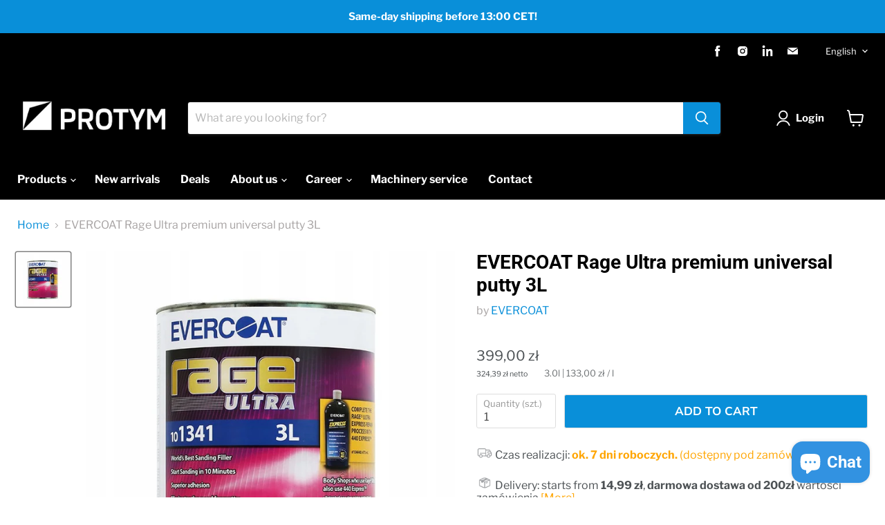

--- FILE ---
content_type: text/html; charset=utf-8
request_url: https://protym.pl/en/products/kopia-evercoat-rage-ultra-szpachlowka-uniwersalna-premium-3l
body_size: 33733
content:
<!doctype html>
<html class="no-js no-touch" lang="en">
  <head>
    <meta charset="utf-8">
    <meta http-equiv="x-ua-compatible" content="IE=edge">

    <!-- Google tag (gtag.js) -->
    <script async src="https://www.googletagmanager.com/gtag/js?id=G-7PFLWYZGS0"></script>
    <script>
      window.dataLayer = window.dataLayer || [];
      function gtag(){dataLayer.push(arguments);}
      gtag('js', new Date());

      gtag('config', 'G-7PFLWYZGS0');
    </script>
    
    <!-- Global site tag (gtag.js) - Google Analytics -->
	<script async src="https://www.googletagmanager.com/gtag/js?id=UA-72195937-1"></script>
	<script>
  		window.dataLayer = window.dataLayer || [];
  		function gtag(){dataLayer.push(arguments);}
  		gtag('js', new Date());

  		gtag('config', 'UA-72195937-1');
	</script>

    <link rel="preconnect" href="https://cdn.shopify.com">
    <link rel="preconnect" href="https://fonts.shopifycdn.com">
    <link rel="preconnect" href="https://v.shopify.com">
    <link rel="preconnect" href="https://cdn.shopifycloud.com">

    
    <title>EVERCOAT Rage Ultra premium universal putty 3L — Protym</title>

    
      <meta name="description" content="Rage Ultra is a new, lightweight, universal putty designed for 90% of everyday repair processes. Thanks to the extraordinary drying and sanding properties, the repair process is not only much faster, but also its quality increases. Saves time, material and eliminates rework costs!">
    

    
  <link rel="shortcut icon" href="//protym.pl/cdn/shop/files/cropped-protym_favicon_32x32.png?v=1637741981" type="image/png">


    
      <link rel="canonical" href="https://protym.pl/en/products/kopia-evercoat-rage-ultra-szpachlowka-uniwersalna-premium-3l" />
    

    <meta name="viewport" content="width=device-width">

    
    















<meta property="og:site_name" content="Protym">
<meta property="og:url" content="https://protym.pl/en/products/kopia-evercoat-rage-ultra-szpachlowka-uniwersalna-premium-3l">
<meta property="og:title" content="EVERCOAT Rage Ultra premium universal putty 3L">
<meta property="og:type" content="website">
<meta property="og:description" content="Rage Ultra is a new, lightweight, universal putty designed for 90% of everyday repair processes. Thanks to the extraordinary drying and sanding properties, the repair process is not only much faster, but also its quality increases. Saves time, material and eliminates rework costs!">




    
    
    

    
    
    <meta
      property="og:image"
      content="https://protym.pl/cdn/shop/files/EVERCOAT-Rage-Ultra-szpachlowka-uniwersalna-premium-3L_1200x1200.jpg?v=1701685963"
    />
    <meta
      property="og:image:secure_url"
      content="https://protym.pl/cdn/shop/files/EVERCOAT-Rage-Ultra-szpachlowka-uniwersalna-premium-3L_1200x1200.jpg?v=1701685963"
    />
    <meta property="og:image:width" content="1200" />
    <meta property="og:image:height" content="1200" />
    
    
    <meta property="og:image:alt" content="EVERCOAT Rage Ultra szpachlówka uniwersalna premium 3L" />
  
















<meta name="twitter:title" content="EVERCOAT Rage Ultra premium universal putty 3L">
<meta name="twitter:description" content="Rage Ultra is a new, lightweight, universal putty designed for 90% of everyday repair processes. Thanks to the extraordinary drying and sanding properties, the repair process is not only much faster, but also its quality increases. Saves time, material and eliminates rework costs!">


    
    
    
      
      
      <meta name="twitter:card" content="summary">
    
    
    <meta
      property="twitter:image"
      content="https://protym.pl/cdn/shop/files/EVERCOAT-Rage-Ultra-szpachlowka-uniwersalna-premium-3L_1200x1200_crop_center.jpg?v=1701685963"
    />
    <meta property="twitter:image:width" content="1200" />
    <meta property="twitter:image:height" content="1200" />
    
    
    <meta property="twitter:image:alt" content="EVERCOAT Rage Ultra szpachlówka uniwersalna premium 3L" />
  



    <link rel="preload" href="//protym.pl/cdn/fonts/libre_franklin/librefranklin_n7.6739620624550b8695d0cc23f92ffd46eb51c7a3.woff2" as="font" crossorigin="anonymous">
    <link rel="preload" as="style" href="//protym.pl/cdn/shop/t/15/assets/theme.css?v=88210265515031505881762498238">

    <script>window.performance && window.performance.mark && window.performance.mark('shopify.content_for_header.start');</script><meta name="facebook-domain-verification" content="c9xpoxfauz6e1o6dy9je1ocfqwg39b">
<meta name="facebook-domain-verification" content="cxpvabj612cb00igxdgl7ndnlk58aa">
<meta name="google-site-verification" content="1t3-usKfl6oUCCS2l6WDEdtJ-_rnQqQJWjMuMPwU1mY">
<meta id="shopify-digital-wallet" name="shopify-digital-wallet" content="/56582013081/digital_wallets/dialog">
<meta name="shopify-checkout-api-token" content="7fcacff254ab1e2bfc6a8cb6a0a97fa8">
<meta id="in-context-paypal-metadata" data-shop-id="56582013081" data-venmo-supported="false" data-environment="production" data-locale="en_US" data-paypal-v4="true" data-currency="PLN">
<link rel="alternate" hreflang="x-default" href="https://protym.pl/products/kopia-evercoat-rage-ultra-szpachlowka-uniwersalna-premium-3l">
<link rel="alternate" hreflang="pl" href="https://protym.pl/products/kopia-evercoat-rage-ultra-szpachlowka-uniwersalna-premium-3l">
<link rel="alternate" hreflang="en" href="https://protym.pl/en/products/kopia-evercoat-rage-ultra-szpachlowka-uniwersalna-premium-3l">
<link rel="alternate" type="application/json+oembed" href="https://protym.pl/en/products/kopia-evercoat-rage-ultra-szpachlowka-uniwersalna-premium-3l.oembed">
<script async="async" src="/checkouts/internal/preloads.js?locale=en-PL"></script>
<script id="shopify-features" type="application/json">{"accessToken":"7fcacff254ab1e2bfc6a8cb6a0a97fa8","betas":["rich-media-storefront-analytics"],"domain":"protym.pl","predictiveSearch":true,"shopId":56582013081,"locale":"en"}</script>
<script>var Shopify = Shopify || {};
Shopify.shop = "protym.myshopify.com";
Shopify.locale = "en";
Shopify.currency = {"active":"PLN","rate":"1.0"};
Shopify.country = "PL";
Shopify.theme = {"name":"Empire 6.1.0 (24.02.2022)","id":128835453081,"schema_name":"Empire","schema_version":"6.1.0","theme_store_id":null,"role":"main"};
Shopify.theme.handle = "null";
Shopify.theme.style = {"id":null,"handle":null};
Shopify.cdnHost = "protym.pl/cdn";
Shopify.routes = Shopify.routes || {};
Shopify.routes.root = "/en/";</script>
<script type="module">!function(o){(o.Shopify=o.Shopify||{}).modules=!0}(window);</script>
<script>!function(o){function n(){var o=[];function n(){o.push(Array.prototype.slice.apply(arguments))}return n.q=o,n}var t=o.Shopify=o.Shopify||{};t.loadFeatures=n(),t.autoloadFeatures=n()}(window);</script>
<script id="shop-js-analytics" type="application/json">{"pageType":"product"}</script>
<script defer="defer" async type="module" src="//protym.pl/cdn/shopifycloud/shop-js/modules/v2/client.init-shop-cart-sync_BN7fPSNr.en.esm.js"></script>
<script defer="defer" async type="module" src="//protym.pl/cdn/shopifycloud/shop-js/modules/v2/chunk.common_Cbph3Kss.esm.js"></script>
<script defer="defer" async type="module" src="//protym.pl/cdn/shopifycloud/shop-js/modules/v2/chunk.modal_DKumMAJ1.esm.js"></script>
<script type="module">
  await import("//protym.pl/cdn/shopifycloud/shop-js/modules/v2/client.init-shop-cart-sync_BN7fPSNr.en.esm.js");
await import("//protym.pl/cdn/shopifycloud/shop-js/modules/v2/chunk.common_Cbph3Kss.esm.js");
await import("//protym.pl/cdn/shopifycloud/shop-js/modules/v2/chunk.modal_DKumMAJ1.esm.js");

  window.Shopify.SignInWithShop?.initShopCartSync?.({"fedCMEnabled":true,"windoidEnabled":true});

</script>
<script id="__st">var __st={"a":56582013081,"offset":3600,"reqid":"5bd11824-360d-4a5c-a193-06df0df7d0ba-1769906745","pageurl":"protym.pl\/en\/products\/kopia-evercoat-rage-ultra-szpachlowka-uniwersalna-premium-3l","u":"07707d054671","p":"product","rtyp":"product","rid":8767887016260};</script>
<script>window.ShopifyPaypalV4VisibilityTracking = true;</script>
<script id="captcha-bootstrap">!function(){'use strict';const t='contact',e='account',n='new_comment',o=[[t,t],['blogs',n],['comments',n],[t,'customer']],c=[[e,'customer_login'],[e,'guest_login'],[e,'recover_customer_password'],[e,'create_customer']],r=t=>t.map((([t,e])=>`form[action*='/${t}']:not([data-nocaptcha='true']) input[name='form_type'][value='${e}']`)).join(','),a=t=>()=>t?[...document.querySelectorAll(t)].map((t=>t.form)):[];function s(){const t=[...o],e=r(t);return a(e)}const i='password',u='form_key',d=['recaptcha-v3-token','g-recaptcha-response','h-captcha-response',i],f=()=>{try{return window.sessionStorage}catch{return}},m='__shopify_v',_=t=>t.elements[u];function p(t,e,n=!1){try{const o=window.sessionStorage,c=JSON.parse(o.getItem(e)),{data:r}=function(t){const{data:e,action:n}=t;return t[m]||n?{data:e,action:n}:{data:t,action:n}}(c);for(const[e,n]of Object.entries(r))t.elements[e]&&(t.elements[e].value=n);n&&o.removeItem(e)}catch(o){console.error('form repopulation failed',{error:o})}}const l='form_type',E='cptcha';function T(t){t.dataset[E]=!0}const w=window,h=w.document,L='Shopify',v='ce_forms',y='captcha';let A=!1;((t,e)=>{const n=(g='f06e6c50-85a8-45c8-87d0-21a2b65856fe',I='https://cdn.shopify.com/shopifycloud/storefront-forms-hcaptcha/ce_storefront_forms_captcha_hcaptcha.v1.5.2.iife.js',D={infoText:'Protected by hCaptcha',privacyText:'Privacy',termsText:'Terms'},(t,e,n)=>{const o=w[L][v],c=o.bindForm;if(c)return c(t,g,e,D).then(n);var r;o.q.push([[t,g,e,D],n]),r=I,A||(h.body.append(Object.assign(h.createElement('script'),{id:'captcha-provider',async:!0,src:r})),A=!0)});var g,I,D;w[L]=w[L]||{},w[L][v]=w[L][v]||{},w[L][v].q=[],w[L][y]=w[L][y]||{},w[L][y].protect=function(t,e){n(t,void 0,e),T(t)},Object.freeze(w[L][y]),function(t,e,n,w,h,L){const[v,y,A,g]=function(t,e,n){const i=e?o:[],u=t?c:[],d=[...i,...u],f=r(d),m=r(i),_=r(d.filter((([t,e])=>n.includes(e))));return[a(f),a(m),a(_),s()]}(w,h,L),I=t=>{const e=t.target;return e instanceof HTMLFormElement?e:e&&e.form},D=t=>v().includes(t);t.addEventListener('submit',(t=>{const e=I(t);if(!e)return;const n=D(e)&&!e.dataset.hcaptchaBound&&!e.dataset.recaptchaBound,o=_(e),c=g().includes(e)&&(!o||!o.value);(n||c)&&t.preventDefault(),c&&!n&&(function(t){try{if(!f())return;!function(t){const e=f();if(!e)return;const n=_(t);if(!n)return;const o=n.value;o&&e.removeItem(o)}(t);const e=Array.from(Array(32),(()=>Math.random().toString(36)[2])).join('');!function(t,e){_(t)||t.append(Object.assign(document.createElement('input'),{type:'hidden',name:u})),t.elements[u].value=e}(t,e),function(t,e){const n=f();if(!n)return;const o=[...t.querySelectorAll(`input[type='${i}']`)].map((({name:t})=>t)),c=[...d,...o],r={};for(const[a,s]of new FormData(t).entries())c.includes(a)||(r[a]=s);n.setItem(e,JSON.stringify({[m]:1,action:t.action,data:r}))}(t,e)}catch(e){console.error('failed to persist form',e)}}(e),e.submit())}));const S=(t,e)=>{t&&!t.dataset[E]&&(n(t,e.some((e=>e===t))),T(t))};for(const o of['focusin','change'])t.addEventListener(o,(t=>{const e=I(t);D(e)&&S(e,y())}));const B=e.get('form_key'),M=e.get(l),P=B&&M;t.addEventListener('DOMContentLoaded',(()=>{const t=y();if(P)for(const e of t)e.elements[l].value===M&&p(e,B);[...new Set([...A(),...v().filter((t=>'true'===t.dataset.shopifyCaptcha))])].forEach((e=>S(e,t)))}))}(h,new URLSearchParams(w.location.search),n,t,e,['guest_login'])})(!0,!0)}();</script>
<script integrity="sha256-4kQ18oKyAcykRKYeNunJcIwy7WH5gtpwJnB7kiuLZ1E=" data-source-attribution="shopify.loadfeatures" defer="defer" src="//protym.pl/cdn/shopifycloud/storefront/assets/storefront/load_feature-a0a9edcb.js" crossorigin="anonymous"></script>
<script data-source-attribution="shopify.dynamic_checkout.dynamic.init">var Shopify=Shopify||{};Shopify.PaymentButton=Shopify.PaymentButton||{isStorefrontPortableWallets:!0,init:function(){window.Shopify.PaymentButton.init=function(){};var t=document.createElement("script");t.src="https://protym.pl/cdn/shopifycloud/portable-wallets/latest/portable-wallets.en.js",t.type="module",document.head.appendChild(t)}};
</script>
<script data-source-attribution="shopify.dynamic_checkout.buyer_consent">
  function portableWalletsHideBuyerConsent(e){var t=document.getElementById("shopify-buyer-consent"),n=document.getElementById("shopify-subscription-policy-button");t&&n&&(t.classList.add("hidden"),t.setAttribute("aria-hidden","true"),n.removeEventListener("click",e))}function portableWalletsShowBuyerConsent(e){var t=document.getElementById("shopify-buyer-consent"),n=document.getElementById("shopify-subscription-policy-button");t&&n&&(t.classList.remove("hidden"),t.removeAttribute("aria-hidden"),n.addEventListener("click",e))}window.Shopify?.PaymentButton&&(window.Shopify.PaymentButton.hideBuyerConsent=portableWalletsHideBuyerConsent,window.Shopify.PaymentButton.showBuyerConsent=portableWalletsShowBuyerConsent);
</script>
<script data-source-attribution="shopify.dynamic_checkout.cart.bootstrap">document.addEventListener("DOMContentLoaded",(function(){function t(){return document.querySelector("shopify-accelerated-checkout-cart, shopify-accelerated-checkout")}if(t())Shopify.PaymentButton.init();else{new MutationObserver((function(e,n){t()&&(Shopify.PaymentButton.init(),n.disconnect())})).observe(document.body,{childList:!0,subtree:!0})}}));
</script>
<script id='scb4127' type='text/javascript' async='' src='https://protym.pl/cdn/shopifycloud/privacy-banner/storefront-banner.js'></script><link id="shopify-accelerated-checkout-styles" rel="stylesheet" media="screen" href="https://protym.pl/cdn/shopifycloud/portable-wallets/latest/accelerated-checkout-backwards-compat.css" crossorigin="anonymous">
<style id="shopify-accelerated-checkout-cart">
        #shopify-buyer-consent {
  margin-top: 1em;
  display: inline-block;
  width: 100%;
}

#shopify-buyer-consent.hidden {
  display: none;
}

#shopify-subscription-policy-button {
  background: none;
  border: none;
  padding: 0;
  text-decoration: underline;
  font-size: inherit;
  cursor: pointer;
}

#shopify-subscription-policy-button::before {
  box-shadow: none;
}

      </style>

<script>window.performance && window.performance.mark && window.performance.mark('shopify.content_for_header.end');</script>

    <link href="//protym.pl/cdn/shop/t/15/assets/theme.css?v=88210265515031505881762498238" rel="stylesheet" type="text/css" media="all" />

    
    <script>
      window.Theme = window.Theme || {};
      window.Theme.version = '6.0.1';
      window.Theme.name = 'Empire';
      window.Theme.routes = {
        "root_url": "/en",
        "account_url": "/en/account",
        "account_login_url": "/en/account/login",
        "account_logout_url": "/en/account/logout",
        "account_register_url": "/en/account/register",
        "account_addresses_url": "/en/account/addresses",
        "collections_url": "/en/collections",
        "all_products_collection_url": "/en/collections/all",
        "search_url": "/en/search",
        "cart_url": "/en/cart",
        "cart_add_url": "/en/cart/add",
        "cart_change_url": "/en/cart/change",
        "cart_clear_url": "/en/cart/clear",
        "product_recommendations_url": "/en/recommendations/products",
      };
    </script>
    

    <!-- Hotjar Tracking Code for https://protym.pl/ -->
<script>
    (function(h,o,t,j,a,r){
        h.hj=h.hj||function(){(h.hj.q=h.hj.q||[]).push(arguments)};
        h._hjSettings={hjid:2804820,hjsv:6};
        a=o.getElementsByTagName('head')[0];
        r=o.createElement('script');r.async=1;
        r.src=t+h._hjSettings.hjid+j+h._hjSettings.hjsv;
        a.appendChild(r);
    })(window,document,'https://static.hotjar.com/c/hotjar-','.js?sv=');
</script>
    
    
  <script src="https://cdn.shopify.com/extensions/e8878072-2f6b-4e89-8082-94b04320908d/inbox-1254/assets/inbox-chat-loader.js" type="text/javascript" defer="defer"></script>
<link href="https://monorail-edge.shopifysvc.com" rel="dns-prefetch">
<script>(function(){if ("sendBeacon" in navigator && "performance" in window) {try {var session_token_from_headers = performance.getEntriesByType('navigation')[0].serverTiming.find(x => x.name == '_s').description;} catch {var session_token_from_headers = undefined;}var session_cookie_matches = document.cookie.match(/_shopify_s=([^;]*)/);var session_token_from_cookie = session_cookie_matches && session_cookie_matches.length === 2 ? session_cookie_matches[1] : "";var session_token = session_token_from_headers || session_token_from_cookie || "";function handle_abandonment_event(e) {var entries = performance.getEntries().filter(function(entry) {return /monorail-edge.shopifysvc.com/.test(entry.name);});if (!window.abandonment_tracked && entries.length === 0) {window.abandonment_tracked = true;var currentMs = Date.now();var navigation_start = performance.timing.navigationStart;var payload = {shop_id: 56582013081,url: window.location.href,navigation_start,duration: currentMs - navigation_start,session_token,page_type: "product"};window.navigator.sendBeacon("https://monorail-edge.shopifysvc.com/v1/produce", JSON.stringify({schema_id: "online_store_buyer_site_abandonment/1.1",payload: payload,metadata: {event_created_at_ms: currentMs,event_sent_at_ms: currentMs}}));}}window.addEventListener('pagehide', handle_abandonment_event);}}());</script>
<script id="web-pixels-manager-setup">(function e(e,d,r,n,o){if(void 0===o&&(o={}),!Boolean(null===(a=null===(i=window.Shopify)||void 0===i?void 0:i.analytics)||void 0===a?void 0:a.replayQueue)){var i,a;window.Shopify=window.Shopify||{};var t=window.Shopify;t.analytics=t.analytics||{};var s=t.analytics;s.replayQueue=[],s.publish=function(e,d,r){return s.replayQueue.push([e,d,r]),!0};try{self.performance.mark("wpm:start")}catch(e){}var l=function(){var e={modern:/Edge?\/(1{2}[4-9]|1[2-9]\d|[2-9]\d{2}|\d{4,})\.\d+(\.\d+|)|Firefox\/(1{2}[4-9]|1[2-9]\d|[2-9]\d{2}|\d{4,})\.\d+(\.\d+|)|Chrom(ium|e)\/(9{2}|\d{3,})\.\d+(\.\d+|)|(Maci|X1{2}).+ Version\/(15\.\d+|(1[6-9]|[2-9]\d|\d{3,})\.\d+)([,.]\d+|)( \(\w+\)|)( Mobile\/\w+|) Safari\/|Chrome.+OPR\/(9{2}|\d{3,})\.\d+\.\d+|(CPU[ +]OS|iPhone[ +]OS|CPU[ +]iPhone|CPU IPhone OS|CPU iPad OS)[ +]+(15[._]\d+|(1[6-9]|[2-9]\d|\d{3,})[._]\d+)([._]\d+|)|Android:?[ /-](13[3-9]|1[4-9]\d|[2-9]\d{2}|\d{4,})(\.\d+|)(\.\d+|)|Android.+Firefox\/(13[5-9]|1[4-9]\d|[2-9]\d{2}|\d{4,})\.\d+(\.\d+|)|Android.+Chrom(ium|e)\/(13[3-9]|1[4-9]\d|[2-9]\d{2}|\d{4,})\.\d+(\.\d+|)|SamsungBrowser\/([2-9]\d|\d{3,})\.\d+/,legacy:/Edge?\/(1[6-9]|[2-9]\d|\d{3,})\.\d+(\.\d+|)|Firefox\/(5[4-9]|[6-9]\d|\d{3,})\.\d+(\.\d+|)|Chrom(ium|e)\/(5[1-9]|[6-9]\d|\d{3,})\.\d+(\.\d+|)([\d.]+$|.*Safari\/(?![\d.]+ Edge\/[\d.]+$))|(Maci|X1{2}).+ Version\/(10\.\d+|(1[1-9]|[2-9]\d|\d{3,})\.\d+)([,.]\d+|)( \(\w+\)|)( Mobile\/\w+|) Safari\/|Chrome.+OPR\/(3[89]|[4-9]\d|\d{3,})\.\d+\.\d+|(CPU[ +]OS|iPhone[ +]OS|CPU[ +]iPhone|CPU IPhone OS|CPU iPad OS)[ +]+(10[._]\d+|(1[1-9]|[2-9]\d|\d{3,})[._]\d+)([._]\d+|)|Android:?[ /-](13[3-9]|1[4-9]\d|[2-9]\d{2}|\d{4,})(\.\d+|)(\.\d+|)|Mobile Safari.+OPR\/([89]\d|\d{3,})\.\d+\.\d+|Android.+Firefox\/(13[5-9]|1[4-9]\d|[2-9]\d{2}|\d{4,})\.\d+(\.\d+|)|Android.+Chrom(ium|e)\/(13[3-9]|1[4-9]\d|[2-9]\d{2}|\d{4,})\.\d+(\.\d+|)|Android.+(UC? ?Browser|UCWEB|U3)[ /]?(15\.([5-9]|\d{2,})|(1[6-9]|[2-9]\d|\d{3,})\.\d+)\.\d+|SamsungBrowser\/(5\.\d+|([6-9]|\d{2,})\.\d+)|Android.+MQ{2}Browser\/(14(\.(9|\d{2,})|)|(1[5-9]|[2-9]\d|\d{3,})(\.\d+|))(\.\d+|)|K[Aa][Ii]OS\/(3\.\d+|([4-9]|\d{2,})\.\d+)(\.\d+|)/},d=e.modern,r=e.legacy,n=navigator.userAgent;return n.match(d)?"modern":n.match(r)?"legacy":"unknown"}(),u="modern"===l?"modern":"legacy",c=(null!=n?n:{modern:"",legacy:""})[u],f=function(e){return[e.baseUrl,"/wpm","/b",e.hashVersion,"modern"===e.buildTarget?"m":"l",".js"].join("")}({baseUrl:d,hashVersion:r,buildTarget:u}),m=function(e){var d=e.version,r=e.bundleTarget,n=e.surface,o=e.pageUrl,i=e.monorailEndpoint;return{emit:function(e){var a=e.status,t=e.errorMsg,s=(new Date).getTime(),l=JSON.stringify({metadata:{event_sent_at_ms:s},events:[{schema_id:"web_pixels_manager_load/3.1",payload:{version:d,bundle_target:r,page_url:o,status:a,surface:n,error_msg:t},metadata:{event_created_at_ms:s}}]});if(!i)return console&&console.warn&&console.warn("[Web Pixels Manager] No Monorail endpoint provided, skipping logging."),!1;try{return self.navigator.sendBeacon.bind(self.navigator)(i,l)}catch(e){}var u=new XMLHttpRequest;try{return u.open("POST",i,!0),u.setRequestHeader("Content-Type","text/plain"),u.send(l),!0}catch(e){return console&&console.warn&&console.warn("[Web Pixels Manager] Got an unhandled error while logging to Monorail."),!1}}}}({version:r,bundleTarget:l,surface:e.surface,pageUrl:self.location.href,monorailEndpoint:e.monorailEndpoint});try{o.browserTarget=l,function(e){var d=e.src,r=e.async,n=void 0===r||r,o=e.onload,i=e.onerror,a=e.sri,t=e.scriptDataAttributes,s=void 0===t?{}:t,l=document.createElement("script"),u=document.querySelector("head"),c=document.querySelector("body");if(l.async=n,l.src=d,a&&(l.integrity=a,l.crossOrigin="anonymous"),s)for(var f in s)if(Object.prototype.hasOwnProperty.call(s,f))try{l.dataset[f]=s[f]}catch(e){}if(o&&l.addEventListener("load",o),i&&l.addEventListener("error",i),u)u.appendChild(l);else{if(!c)throw new Error("Did not find a head or body element to append the script");c.appendChild(l)}}({src:f,async:!0,onload:function(){if(!function(){var e,d;return Boolean(null===(d=null===(e=window.Shopify)||void 0===e?void 0:e.analytics)||void 0===d?void 0:d.initialized)}()){var d=window.webPixelsManager.init(e)||void 0;if(d){var r=window.Shopify.analytics;r.replayQueue.forEach((function(e){var r=e[0],n=e[1],o=e[2];d.publishCustomEvent(r,n,o)})),r.replayQueue=[],r.publish=d.publishCustomEvent,r.visitor=d.visitor,r.initialized=!0}}},onerror:function(){return m.emit({status:"failed",errorMsg:"".concat(f," has failed to load")})},sri:function(e){var d=/^sha384-[A-Za-z0-9+/=]+$/;return"string"==typeof e&&d.test(e)}(c)?c:"",scriptDataAttributes:o}),m.emit({status:"loading"})}catch(e){m.emit({status:"failed",errorMsg:(null==e?void 0:e.message)||"Unknown error"})}}})({shopId: 56582013081,storefrontBaseUrl: "https://protym.pl",extensionsBaseUrl: "https://extensions.shopifycdn.com/cdn/shopifycloud/web-pixels-manager",monorailEndpoint: "https://monorail-edge.shopifysvc.com/unstable/produce_batch",surface: "storefront-renderer",enabledBetaFlags: ["2dca8a86"],webPixelsConfigList: [{"id":"1070858564","configuration":"{\"config\":\"{\\\"pixel_id\\\":\\\"G-7PFLWYZGS0\\\",\\\"target_country\\\":\\\"PL\\\",\\\"gtag_events\\\":[{\\\"type\\\":\\\"begin_checkout\\\",\\\"action_label\\\":[\\\"G-7PFLWYZGS0\\\",\\\"AW-10864399332\\\/W-QoCJrKiasDEOSnxrwo\\\"]},{\\\"type\\\":\\\"search\\\",\\\"action_label\\\":[\\\"G-7PFLWYZGS0\\\",\\\"AW-10864399332\\\/jJyHCJ3KiasDEOSnxrwo\\\"]},{\\\"type\\\":\\\"view_item\\\",\\\"action_label\\\":[\\\"G-7PFLWYZGS0\\\",\\\"AW-10864399332\\\/mazdCJTKiasDEOSnxrwo\\\",\\\"MC-L1N9L20NFZ\\\"]},{\\\"type\\\":\\\"purchase\\\",\\\"action_label\\\":[\\\"G-7PFLWYZGS0\\\",\\\"AW-10864399332\\\/76C9CJHKiasDEOSnxrwo\\\",\\\"MC-L1N9L20NFZ\\\"]},{\\\"type\\\":\\\"page_view\\\",\\\"action_label\\\":[\\\"G-7PFLWYZGS0\\\",\\\"AW-10864399332\\\/grtXCI7KiasDEOSnxrwo\\\",\\\"MC-L1N9L20NFZ\\\"]},{\\\"type\\\":\\\"add_payment_info\\\",\\\"action_label\\\":[\\\"G-7PFLWYZGS0\\\",\\\"AW-10864399332\\\/D2_vCKDKiasDEOSnxrwo\\\"]},{\\\"type\\\":\\\"add_to_cart\\\",\\\"action_label\\\":[\\\"G-7PFLWYZGS0\\\",\\\"AW-10864399332\\\/3yKjCJfKiasDEOSnxrwo\\\"]}],\\\"enable_monitoring_mode\\\":false}\"}","eventPayloadVersion":"v1","runtimeContext":"OPEN","scriptVersion":"b2a88bafab3e21179ed38636efcd8a93","type":"APP","apiClientId":1780363,"privacyPurposes":[],"dataSharingAdjustments":{"protectedCustomerApprovalScopes":["read_customer_address","read_customer_email","read_customer_name","read_customer_personal_data","read_customer_phone"]}},{"id":"418152772","configuration":"{\"pixel_id\":\"471198948039896\",\"pixel_type\":\"facebook_pixel\",\"metaapp_system_user_token\":\"-\"}","eventPayloadVersion":"v1","runtimeContext":"OPEN","scriptVersion":"ca16bc87fe92b6042fbaa3acc2fbdaa6","type":"APP","apiClientId":2329312,"privacyPurposes":["ANALYTICS","MARKETING","SALE_OF_DATA"],"dataSharingAdjustments":{"protectedCustomerApprovalScopes":["read_customer_address","read_customer_email","read_customer_name","read_customer_personal_data","read_customer_phone"]}},{"id":"shopify-app-pixel","configuration":"{}","eventPayloadVersion":"v1","runtimeContext":"STRICT","scriptVersion":"0450","apiClientId":"shopify-pixel","type":"APP","privacyPurposes":["ANALYTICS","MARKETING"]},{"id":"shopify-custom-pixel","eventPayloadVersion":"v1","runtimeContext":"LAX","scriptVersion":"0450","apiClientId":"shopify-pixel","type":"CUSTOM","privacyPurposes":["ANALYTICS","MARKETING"]}],isMerchantRequest: false,initData: {"shop":{"name":"Protym","paymentSettings":{"currencyCode":"PLN"},"myshopifyDomain":"protym.myshopify.com","countryCode":"PL","storefrontUrl":"https:\/\/protym.pl\/en"},"customer":null,"cart":null,"checkout":null,"productVariants":[{"price":{"amount":399.0,"currencyCode":"PLN"},"product":{"title":"EVERCOAT Rage Ultra premium universal putty 3L","vendor":"EVERCOAT","id":"8767887016260","untranslatedTitle":"EVERCOAT Rage Ultra premium universal putty 3L","url":"\/en\/products\/kopia-evercoat-rage-ultra-szpachlowka-uniwersalna-premium-3l","type":""},"id":"47566151319876","image":{"src":"\/\/protym.pl\/cdn\/shop\/files\/EVERCOAT-Rage-Ultra-szpachlowka-uniwersalna-premium-3L.jpg?v=1701685963"},"sku":"101341","title":"Default Title","untranslatedTitle":"Default Title"}],"purchasingCompany":null},},"https://protym.pl/cdn","1d2a099fw23dfb22ep557258f5m7a2edbae",{"modern":"","legacy":""},{"shopId":"56582013081","storefrontBaseUrl":"https:\/\/protym.pl","extensionBaseUrl":"https:\/\/extensions.shopifycdn.com\/cdn\/shopifycloud\/web-pixels-manager","surface":"storefront-renderer","enabledBetaFlags":"[\"2dca8a86\"]","isMerchantRequest":"false","hashVersion":"1d2a099fw23dfb22ep557258f5m7a2edbae","publish":"custom","events":"[[\"page_viewed\",{}],[\"product_viewed\",{\"productVariant\":{\"price\":{\"amount\":399.0,\"currencyCode\":\"PLN\"},\"product\":{\"title\":\"EVERCOAT Rage Ultra premium universal putty 3L\",\"vendor\":\"EVERCOAT\",\"id\":\"8767887016260\",\"untranslatedTitle\":\"EVERCOAT Rage Ultra premium universal putty 3L\",\"url\":\"\/en\/products\/kopia-evercoat-rage-ultra-szpachlowka-uniwersalna-premium-3l\",\"type\":\"\"},\"id\":\"47566151319876\",\"image\":{\"src\":\"\/\/protym.pl\/cdn\/shop\/files\/EVERCOAT-Rage-Ultra-szpachlowka-uniwersalna-premium-3L.jpg?v=1701685963\"},\"sku\":\"101341\",\"title\":\"Default Title\",\"untranslatedTitle\":\"Default Title\"}}]]"});</script><script>
  window.ShopifyAnalytics = window.ShopifyAnalytics || {};
  window.ShopifyAnalytics.meta = window.ShopifyAnalytics.meta || {};
  window.ShopifyAnalytics.meta.currency = 'PLN';
  var meta = {"product":{"id":8767887016260,"gid":"gid:\/\/shopify\/Product\/8767887016260","vendor":"EVERCOAT","type":"","handle":"kopia-evercoat-rage-ultra-szpachlowka-uniwersalna-premium-3l","variants":[{"id":47566151319876,"price":39900,"name":"EVERCOAT Rage Ultra premium universal putty 3L","public_title":null,"sku":"101341"}],"remote":false},"page":{"pageType":"product","resourceType":"product","resourceId":8767887016260,"requestId":"5bd11824-360d-4a5c-a193-06df0df7d0ba-1769906745"}};
  for (var attr in meta) {
    window.ShopifyAnalytics.meta[attr] = meta[attr];
  }
</script>
<script class="analytics">
  (function () {
    var customDocumentWrite = function(content) {
      var jquery = null;

      if (window.jQuery) {
        jquery = window.jQuery;
      } else if (window.Checkout && window.Checkout.$) {
        jquery = window.Checkout.$;
      }

      if (jquery) {
        jquery('body').append(content);
      }
    };

    var hasLoggedConversion = function(token) {
      if (token) {
        return document.cookie.indexOf('loggedConversion=' + token) !== -1;
      }
      return false;
    }

    var setCookieIfConversion = function(token) {
      if (token) {
        var twoMonthsFromNow = new Date(Date.now());
        twoMonthsFromNow.setMonth(twoMonthsFromNow.getMonth() + 2);

        document.cookie = 'loggedConversion=' + token + '; expires=' + twoMonthsFromNow;
      }
    }

    var trekkie = window.ShopifyAnalytics.lib = window.trekkie = window.trekkie || [];
    if (trekkie.integrations) {
      return;
    }
    trekkie.methods = [
      'identify',
      'page',
      'ready',
      'track',
      'trackForm',
      'trackLink'
    ];
    trekkie.factory = function(method) {
      return function() {
        var args = Array.prototype.slice.call(arguments);
        args.unshift(method);
        trekkie.push(args);
        return trekkie;
      };
    };
    for (var i = 0; i < trekkie.methods.length; i++) {
      var key = trekkie.methods[i];
      trekkie[key] = trekkie.factory(key);
    }
    trekkie.load = function(config) {
      trekkie.config = config || {};
      trekkie.config.initialDocumentCookie = document.cookie;
      var first = document.getElementsByTagName('script')[0];
      var script = document.createElement('script');
      script.type = 'text/javascript';
      script.onerror = function(e) {
        var scriptFallback = document.createElement('script');
        scriptFallback.type = 'text/javascript';
        scriptFallback.onerror = function(error) {
                var Monorail = {
      produce: function produce(monorailDomain, schemaId, payload) {
        var currentMs = new Date().getTime();
        var event = {
          schema_id: schemaId,
          payload: payload,
          metadata: {
            event_created_at_ms: currentMs,
            event_sent_at_ms: currentMs
          }
        };
        return Monorail.sendRequest("https://" + monorailDomain + "/v1/produce", JSON.stringify(event));
      },
      sendRequest: function sendRequest(endpointUrl, payload) {
        // Try the sendBeacon API
        if (window && window.navigator && typeof window.navigator.sendBeacon === 'function' && typeof window.Blob === 'function' && !Monorail.isIos12()) {
          var blobData = new window.Blob([payload], {
            type: 'text/plain'
          });

          if (window.navigator.sendBeacon(endpointUrl, blobData)) {
            return true;
          } // sendBeacon was not successful

        } // XHR beacon

        var xhr = new XMLHttpRequest();

        try {
          xhr.open('POST', endpointUrl);
          xhr.setRequestHeader('Content-Type', 'text/plain');
          xhr.send(payload);
        } catch (e) {
          console.log(e);
        }

        return false;
      },
      isIos12: function isIos12() {
        return window.navigator.userAgent.lastIndexOf('iPhone; CPU iPhone OS 12_') !== -1 || window.navigator.userAgent.lastIndexOf('iPad; CPU OS 12_') !== -1;
      }
    };
    Monorail.produce('monorail-edge.shopifysvc.com',
      'trekkie_storefront_load_errors/1.1',
      {shop_id: 56582013081,
      theme_id: 128835453081,
      app_name: "storefront",
      context_url: window.location.href,
      source_url: "//protym.pl/cdn/s/trekkie.storefront.c59ea00e0474b293ae6629561379568a2d7c4bba.min.js"});

        };
        scriptFallback.async = true;
        scriptFallback.src = '//protym.pl/cdn/s/trekkie.storefront.c59ea00e0474b293ae6629561379568a2d7c4bba.min.js';
        first.parentNode.insertBefore(scriptFallback, first);
      };
      script.async = true;
      script.src = '//protym.pl/cdn/s/trekkie.storefront.c59ea00e0474b293ae6629561379568a2d7c4bba.min.js';
      first.parentNode.insertBefore(script, first);
    };
    trekkie.load(
      {"Trekkie":{"appName":"storefront","development":false,"defaultAttributes":{"shopId":56582013081,"isMerchantRequest":null,"themeId":128835453081,"themeCityHash":"12882171507456451765","contentLanguage":"en","currency":"PLN","eventMetadataId":"539ddfec-c2ef-41e7-af46-e6607b0a6ed4"},"isServerSideCookieWritingEnabled":true,"monorailRegion":"shop_domain","enabledBetaFlags":["65f19447","b5387b81"]},"Session Attribution":{},"S2S":{"facebookCapiEnabled":false,"source":"trekkie-storefront-renderer","apiClientId":580111}}
    );

    var loaded = false;
    trekkie.ready(function() {
      if (loaded) return;
      loaded = true;

      window.ShopifyAnalytics.lib = window.trekkie;

      var originalDocumentWrite = document.write;
      document.write = customDocumentWrite;
      try { window.ShopifyAnalytics.merchantGoogleAnalytics.call(this); } catch(error) {};
      document.write = originalDocumentWrite;

      window.ShopifyAnalytics.lib.page(null,{"pageType":"product","resourceType":"product","resourceId":8767887016260,"requestId":"5bd11824-360d-4a5c-a193-06df0df7d0ba-1769906745","shopifyEmitted":true});

      var match = window.location.pathname.match(/checkouts\/(.+)\/(thank_you|post_purchase)/)
      var token = match? match[1]: undefined;
      if (!hasLoggedConversion(token)) {
        setCookieIfConversion(token);
        window.ShopifyAnalytics.lib.track("Viewed Product",{"currency":"PLN","variantId":47566151319876,"productId":8767887016260,"productGid":"gid:\/\/shopify\/Product\/8767887016260","name":"EVERCOAT Rage Ultra premium universal putty 3L","price":"399.00","sku":"101341","brand":"EVERCOAT","variant":null,"category":"","nonInteraction":true,"remote":false},undefined,undefined,{"shopifyEmitted":true});
      window.ShopifyAnalytics.lib.track("monorail:\/\/trekkie_storefront_viewed_product\/1.1",{"currency":"PLN","variantId":47566151319876,"productId":8767887016260,"productGid":"gid:\/\/shopify\/Product\/8767887016260","name":"EVERCOAT Rage Ultra premium universal putty 3L","price":"399.00","sku":"101341","brand":"EVERCOAT","variant":null,"category":"","nonInteraction":true,"remote":false,"referer":"https:\/\/protym.pl\/en\/products\/kopia-evercoat-rage-ultra-szpachlowka-uniwersalna-premium-3l"});
      }
    });


        var eventsListenerScript = document.createElement('script');
        eventsListenerScript.async = true;
        eventsListenerScript.src = "//protym.pl/cdn/shopifycloud/storefront/assets/shop_events_listener-3da45d37.js";
        document.getElementsByTagName('head')[0].appendChild(eventsListenerScript);

})();</script>
  <script>
  if (!window.ga || (window.ga && typeof window.ga !== 'function')) {
    window.ga = function ga() {
      (window.ga.q = window.ga.q || []).push(arguments);
      if (window.Shopify && window.Shopify.analytics && typeof window.Shopify.analytics.publish === 'function') {
        window.Shopify.analytics.publish("ga_stub_called", {}, {sendTo: "google_osp_migration"});
      }
      console.error("Shopify's Google Analytics stub called with:", Array.from(arguments), "\nSee https://help.shopify.com/manual/promoting-marketing/pixels/pixel-migration#google for more information.");
    };
    if (window.Shopify && window.Shopify.analytics && typeof window.Shopify.analytics.publish === 'function') {
      window.Shopify.analytics.publish("ga_stub_initialized", {}, {sendTo: "google_osp_migration"});
    }
  }
</script>
<script
  defer
  src="https://protym.pl/cdn/shopifycloud/perf-kit/shopify-perf-kit-3.1.0.min.js"
  data-application="storefront-renderer"
  data-shop-id="56582013081"
  data-render-region="gcp-us-east1"
  data-page-type="product"
  data-theme-instance-id="128835453081"
  data-theme-name="Empire"
  data-theme-version="6.1.0"
  data-monorail-region="shop_domain"
  data-resource-timing-sampling-rate="10"
  data-shs="true"
  data-shs-beacon="true"
  data-shs-export-with-fetch="true"
  data-shs-logs-sample-rate="1"
  data-shs-beacon-endpoint="https://protym.pl/api/collect"
></script>
</head>

  <body class="template-product" data-instant-allow-query-string data-reduce-animations>
    
    <script>
      document.documentElement.className=document.documentElement.className.replace(/\bno-js\b/,'js');
      if(window.Shopify&&window.Shopify.designMode)document.documentElement.className+=' in-theme-editor';
      if(('ontouchstart' in window)||window.DocumentTouch&&document instanceof DocumentTouch)document.documentElement.className=document.documentElement.className.replace(/\bno-touch\b/,'has-touch');
    </script>
    <a class="skip-to-main" href="#site-main">Skip to content</a>
    <div id="shopify-section-static-announcement" class="shopify-section site-announcement"><script
  type="application/json"
  data-section-id="static-announcement"
  data-section-type="static-announcement">
</script>









  
    <div
      class="
        announcement-bar
        
      "
      style="
        margin-bottom: -1px;
        color: #ffffff;
        background: #098fd9;
      ">
      
        <a
          class="announcement-bar-link"
          href="/en/policies/shipping-policy"
          ></a>
      

      
        <div class="announcement-bar-text">
          Same-day shipping before 13:00 CET!
        </div>
      

      <div class="announcement-bar-text-mobile">
        
          On January 13th 2023 our store is closed. Sorry for the inconvenience.
        
      </div>
    </div>
  


</div>
    <div id="shopify-section-static-utility-bar" class="shopify-section"><style data-shopify>
  .utility-bar {
    background-color: #000000;
    border-bottom: 1px solid #000000;
  }

  .utility-bar .social-link,
  .utility-bar__menu-link {
    color: #ffffff;
  }

  .utility-bar .disclosure__toggle {
    --disclosure-toggle-text-color: #ffffff;
    --disclosure-toggle-background-color: #000000;
  }

  .utility-bar .disclosure__toggle:hover {
    --disclosure-toggle-text-color: #ffffff;
  }

  .utility-bar .social-link:hover,
  .utility-bar__menu-link:hover {
    color: #ffffff;
  }

  .utility-bar .disclosure__toggle::after {
    --disclosure-toggle-svg-color: #ffffff;
  }

  .utility-bar .disclosure__toggle:hover::after {
    --disclosure-toggle-svg-color: #ffffff;
  }
</style>

<script
  type="application/json"
  data-section-type="static-utility-bar"
  data-section-id="static-utility-bar"
  data-section-data
>
  {
    "settings": {
      "mobile_layout": "above"
    }
  }
</script>
  
    <section class="utility-bar ">
      <div class="utility-bar__content">
          <div class="utility-bar__content-left">
          
          </div>

          
          
          

          
            
            
              
              

          <div class="utility-bar__content-right" data-disclosure-items>
            
              <div class="utility-bar__social-container  utility-bar__social-list">
                





  
  
    
    


  <div class="social-icons">


<a
  class="social-link"
  title="Facebook"
  href="https://www.facebook.com/pl.protym"
  target="_blank">
<svg      aria-hidden="true"      focusable="false"      role="presentation"      xmlns="http://www.w3.org/2000/svg"      width="28"      height="28"      viewBox="0 0 28 28"    >      <path fill="currentColor" fill-rule="evenodd" d="M16.913 13.919h-2.17v7.907h-3.215V13.92H10v-2.794h1.528V9.316c0-1.294.601-3.316 3.245-3.316l2.38.01V8.72h-1.728c-.282 0-.68.145-.68.762v1.642h2.449l-.281 2.794z"/>    </svg>
<span class="visually-hidden">Find us on Facebook</span>
</a>




<a
  class="social-link"
  title="Instagram"
  href="https://www.instagram.com/protym.pl/"
  target="_blank">
<svg      aria-hidden="true"      focusable="false"      role="presentation"      xmlns="http://www.w3.org/2000/svg"      width="28"      height="28"      viewBox="0 0 28 28"    >      <path fill="currentColor" fill-rule="evenodd" d="M11.114 7.042c-.745.034-1.254.152-1.7.326-.46.178-.85.418-1.24.807-.388.389-.628.78-.806 1.24-.174.445-.292.954-.326 1.699C7.008 11.86 7 12.099 7 14c0 1.901.008 2.14.042 2.886.034.745.152 1.254.326 1.7.178.46.418.85.807 1.24.389.388.78.628 1.24.807.445.173.954.29 1.699.325.747.034.985.042 2.886.042 1.901 0 2.14-.008 2.886-.042.745-.034 1.254-.152 1.7-.325.46-.18.85-.419 1.24-.808.388-.389.628-.78.807-1.24.173-.445.29-.954.325-1.699.034-.747.042-.985.042-2.886 0-1.901-.008-2.14-.042-2.886-.034-.745-.152-1.254-.325-1.7a3.432 3.432 0 0 0-.808-1.24c-.389-.388-.78-.628-1.24-.806-.445-.174-.954-.292-1.699-.326C16.14 7.008 15.901 7 14 7c-1.901 0-2.14.008-2.886.042zM10.405 14a3.595 3.595 0 1 0 7.19 0 3.595 3.595 0 0 0-7.19 0zM14 16.333a2.333 2.333 0 1 1 0-4.666 2.333 2.333 0 0 1 0 4.666zm4.9-6.323a.84.84 0 1 1-1.68 0 .84.84 0 0 1 1.68 0z"/>    </svg>
<span class="visually-hidden">Find us on Instagram</span>
</a>




<a
  class="social-link"
  title="LinkedIn"
  href="https://www.linkedin.com/company/protym/mycompany/"
  target="_blank">
<svg      aria-hidden="true"      focusable="false"      role="presentation"      xmlns="http://www.w3.org/2000/svg"      width="26"      height="28"      viewBox="-12 -10 50 50"    >      <path fill="currentColor" fill-rule="evenodd" d="M9.7 9.8h4.8v2.5c.7-1.4 2.5-2.8 5.1-2.8 5.2 0 6.4 3 6.4 8.4V28h-5.2v-8.8c0-3.1-.7-4.9-2.5-4.9-2.4 0-3.4 1.9-3.4 4.9V28H9.7V9.8zm-9 18H6V9.5H.7v18.3zm6-24.2c0 2-1.5 3.5-3.4 3.5C1.5 7.1 0 5.5 0 3.6 0 1.6 1.5 0 3.3 0c1.9 0 3.4 1.6 3.4 3.6z" clip-rule="evenodd"/>    </svg>
<span class="visually-hidden">Find us on LinkedIn</span>
</a>


      
      


<a
  class="social-link"
  title="Email"
  href="mailto:biuro@protym.pl"
  target="_blank">
<svg      aria-hidden="true"      focusable="false"      role="presentation"      xmlns="http://www.w3.org/2000/svg"      width="28"      height="28"      viewBox="0 0 28 28"    >      <path fill="currentColor" fill-rule="evenodd" d="M21.924 9H7.076l7.424 5.372L21.924 9zM14.5 15.891L7 10.449v8.347h15v-8.347l-7.5 5.442z"/>    </svg>
<span class="visually-hidden">Find us on Email</span>
</a>

</div>


              </div>
            

            
              
              <div class="shopify-cross-border">
                
                  
                  
                  
                  <noscript><form method="post" action="/en/localization" id="localization_form" accept-charset="UTF-8" class="shopify-localization-form" enctype="multipart/form-data"><input type="hidden" name="form_type" value="localization" /><input type="hidden" name="utf8" value="✓" /><input type="hidden" name="_method" value="put" /><input type="hidden" name="return_to" value="/en/products/kopia-evercoat-rage-ultra-szpachlowka-uniwersalna-premium-3l" /><details class="disclosure">
                        <summary>
                          <span class="disclosure__toggle">
                            English
                          </span>
                        </summary>
                        <div class="disclosure-list disclosure-list--visible">
                          
                            <div class="disclosure-list__item-wrapper disclosure-list__item">
                              <input
                                type="radio"
                                id="pl"
                                name="locale_code"
                                value="pl"
                                
                              >
                              <label class="disclosure-list__item--label" for="pl">Polski</label>
                            </div>
                          
                            <div class="disclosure-list__item-wrapper disclosure-list__item">
                              <input
                                type="radio"
                                id="en"
                                name="locale_code"
                                value="en"
                                checked
                              >
                              <label class="disclosure-list__item--label" for="en">English</label>
                            </div>
                          
                          <button class="disclosure__submit" type="submit">Update language</button>
                        </div>
                      </details></form></noscript><form method="post" action="/en/localization" id="localization_form" accept-charset="UTF-8" class="shopify-localization-form" enctype="multipart/form-data"><input type="hidden" name="form_type" value="localization" /><input type="hidden" name="utf8" value="✓" /><input type="hidden" name="_method" value="put" /><input type="hidden" name="return_to" value="/en/products/kopia-evercoat-rage-ultra-szpachlowka-uniwersalna-premium-3l" /><div class="selectors-form__item selectors-form--no-js-hidden">
                      <div class="disclosure" data-disclosure-locale>
                        <h2 class="visually-hidden" id="lang-heading-927">
                          Language
                        </h2>
                  
                        <button
                          type="button"
                          class="disclosure__toggle"
                          aria-expanded="false"
                          aria-controls="lang-list-927"
                          aria-describedby="lang-heading-927"
                          data-disclosure-toggle
                        >
                          English
                        </button>
                        <ul id="lang-list-927" class="disclosure-list" data-disclosure-list>
                          
                            <li>
                              <a class="disclosure-list__item " href="#" lang="pl"  data-value="pl" data-disclosure-option>
                                <span class="disclosure-list__option">Polski</span>
                              </a>
                            </li>
                            <li>
                              <a class="disclosure-list__item disclosure-list__item--current" href="#" lang="en" aria-current="true" data-value="en" data-disclosure-option>
                                <span class="disclosure-list__option">English</span>
                              </a>
                            </li></ul>
                        <input type="hidden" name="locale_code" id="LocaleSelector-927" value="en" data-disclosure-input/>
                      </div>
                    </div></form>
              
                
              
                
              </div>
              

            
          </div>
      </div>
    </section>

    
    

    

    <div class="utility-bar__mobile-disclosure" style="display: none;" data-utility-bar-mobile>
      
        <div class="utility-bar__social-container--mobile utility-bar__social-list" data-utility-social-mobile>
            





  
  
    
    


  <div class="social-icons">


<a
  class="social-link"
  title="Facebook"
  href="https://www.facebook.com/pl.protym"
  target="_blank">
<svg      aria-hidden="true"      focusable="false"      role="presentation"      xmlns="http://www.w3.org/2000/svg"      width="28"      height="28"      viewBox="0 0 28 28"    >      <path fill="currentColor" fill-rule="evenodd" d="M16.913 13.919h-2.17v7.907h-3.215V13.92H10v-2.794h1.528V9.316c0-1.294.601-3.316 3.245-3.316l2.38.01V8.72h-1.728c-.282 0-.68.145-.68.762v1.642h2.449l-.281 2.794z"/>    </svg>
<span class="visually-hidden">Find us on Facebook</span>
</a>




<a
  class="social-link"
  title="Instagram"
  href="https://www.instagram.com/protym.pl/"
  target="_blank">
<svg      aria-hidden="true"      focusable="false"      role="presentation"      xmlns="http://www.w3.org/2000/svg"      width="28"      height="28"      viewBox="0 0 28 28"    >      <path fill="currentColor" fill-rule="evenodd" d="M11.114 7.042c-.745.034-1.254.152-1.7.326-.46.178-.85.418-1.24.807-.388.389-.628.78-.806 1.24-.174.445-.292.954-.326 1.699C7.008 11.86 7 12.099 7 14c0 1.901.008 2.14.042 2.886.034.745.152 1.254.326 1.7.178.46.418.85.807 1.24.389.388.78.628 1.24.807.445.173.954.29 1.699.325.747.034.985.042 2.886.042 1.901 0 2.14-.008 2.886-.042.745-.034 1.254-.152 1.7-.325.46-.18.85-.419 1.24-.808.388-.389.628-.78.807-1.24.173-.445.29-.954.325-1.699.034-.747.042-.985.042-2.886 0-1.901-.008-2.14-.042-2.886-.034-.745-.152-1.254-.325-1.7a3.432 3.432 0 0 0-.808-1.24c-.389-.388-.78-.628-1.24-.806-.445-.174-.954-.292-1.699-.326C16.14 7.008 15.901 7 14 7c-1.901 0-2.14.008-2.886.042zM10.405 14a3.595 3.595 0 1 0 7.19 0 3.595 3.595 0 0 0-7.19 0zM14 16.333a2.333 2.333 0 1 1 0-4.666 2.333 2.333 0 0 1 0 4.666zm4.9-6.323a.84.84 0 1 1-1.68 0 .84.84 0 0 1 1.68 0z"/>    </svg>
<span class="visually-hidden">Find us on Instagram</span>
</a>




<a
  class="social-link"
  title="LinkedIn"
  href="https://www.linkedin.com/company/protym/mycompany/"
  target="_blank">
<svg      aria-hidden="true"      focusable="false"      role="presentation"      xmlns="http://www.w3.org/2000/svg"      width="26"      height="28"      viewBox="-12 -10 50 50"    >      <path fill="currentColor" fill-rule="evenodd" d="M9.7 9.8h4.8v2.5c.7-1.4 2.5-2.8 5.1-2.8 5.2 0 6.4 3 6.4 8.4V28h-5.2v-8.8c0-3.1-.7-4.9-2.5-4.9-2.4 0-3.4 1.9-3.4 4.9V28H9.7V9.8zm-9 18H6V9.5H.7v18.3zm6-24.2c0 2-1.5 3.5-3.4 3.5C1.5 7.1 0 5.5 0 3.6 0 1.6 1.5 0 3.3 0c1.9 0 3.4 1.6 3.4 3.6z" clip-rule="evenodd"/>    </svg>
<span class="visually-hidden">Find us on LinkedIn</span>
</a>


      
      


<a
  class="social-link"
  title="Email"
  href="mailto:biuro@protym.pl"
  target="_blank">
<svg      aria-hidden="true"      focusable="false"      role="presentation"      xmlns="http://www.w3.org/2000/svg"      width="28"      height="28"      viewBox="0 0 28 28"    >      <path fill="currentColor" fill-rule="evenodd" d="M21.924 9H7.076l7.424 5.372L21.924 9zM14.5 15.891L7 10.449v8.347h15v-8.347l-7.5 5.442z"/>    </svg>
<span class="visually-hidden">Find us on Email</span>
</a>

</div>


        </div>
      

      
        <span class="utility-bar__mobile__border"></span>

        <div class="utility-bar__disclosure--mobile">
          
          <div class="shopify-cross-border">
            
              
              
              
              <noscript><form method="post" action="/en/localization" id="localization_form" accept-charset="UTF-8" class="shopify-localization-form" enctype="multipart/form-data"><input type="hidden" name="form_type" value="localization" /><input type="hidden" name="utf8" value="✓" /><input type="hidden" name="_method" value="put" /><input type="hidden" name="return_to" value="/en/products/kopia-evercoat-rage-ultra-szpachlowka-uniwersalna-premium-3l" /><details class="disclosure">
                    <summary>
                      <span class="disclosure__toggle">
                        English
                      </span>
                    </summary>
                    <div class="disclosure-list disclosure-list--visible">
                      
                        <div class="disclosure-list__item-wrapper disclosure-list__item">
                          <input
                            type="radio"
                            id="pl"
                            name="locale_code"
                            value="pl"
                            
                          >
                          <label class="disclosure-list__item--label" for="pl">Polski</label>
                        </div>
                      
                        <div class="disclosure-list__item-wrapper disclosure-list__item">
                          <input
                            type="radio"
                            id="en"
                            name="locale_code"
                            value="en"
                            checked
                          >
                          <label class="disclosure-list__item--label" for="en">English</label>
                        </div>
                      
                      <button class="disclosure__submit" type="submit">Update language</button>
                    </div>
                  </details></form></noscript><form method="post" action="/en/localization" id="localization_form" accept-charset="UTF-8" class="shopify-localization-form" enctype="multipart/form-data"><input type="hidden" name="form_type" value="localization" /><input type="hidden" name="utf8" value="✓" /><input type="hidden" name="_method" value="put" /><input type="hidden" name="return_to" value="/en/products/kopia-evercoat-rage-ultra-szpachlowka-uniwersalna-premium-3l" /><div class="selectors-form__item selectors-form--no-js-hidden">
                  <div class="disclosure" data-disclosure-locale>
                    <h2 class="visually-hidden" id="lang-heading-213">
                      Language
                    </h2>
              
                    <button
                      type="button"
                      class="disclosure__toggle"
                      aria-expanded="false"
                      aria-controls="lang-list-213"
                      aria-describedby="lang-heading-213"
                      data-disclosure-toggle
                    >
                      English
                    </button>
                    <ul id="lang-list-213" class="disclosure-list" data-disclosure-list>
                      
                        <li>
                          <a class="disclosure-list__item " href="#" lang="pl"  data-value="pl" data-disclosure-option>
                            <span class="disclosure-list__option">Polski</span>
                          </a>
                        </li>
                        <li>
                          <a class="disclosure-list__item disclosure-list__item--current" href="#" lang="en" aria-current="true" data-value="en" data-disclosure-option>
                            <span class="disclosure-list__option">English</span>
                          </a>
                        </li></ul>
                    <input type="hidden" name="locale_code" id="LocaleSelector-213" value="en" data-disclosure-input/>
                  </div>
                </div></form>
          
            
          
            
          </div>
          

        </div>
      
    </div>
  


</div>
    <header
      class="site-header site-header-nav--open"
      role="banner"
      data-site-header
    >
      <div id="shopify-section-static-header" class="shopify-section site-header-wrapper">


<script
  type="application/json"
  data-section-id="static-header"
  data-section-type="static-header"
  data-section-data>
  {
    "settings": {
      "sticky_header": true,
      "has_box_shadow": false,
      "live_search": {
        "enable": true,
        "enable_images": true,
        "enable_content": true,
        "money_format": "{{amount_with_comma_separator}} zł",
        "show_mobile_search_bar": true,
        "context": {
          "view_all_results": "View all results",
          "view_all_products": "View all products",
          "content_results": {
            "title": "Pages \u0026amp; Posts",
            "no_results": "No results."
          },
          "no_results_products": {
            "title": "No products for “*terms*”.",
            "title_in_category": "No products for “*terms*” in *category*.",
            "message": "Sorry, we couldn’t find any matches."
          }
        }
      }
    }
  }
</script>





<style data-shopify>
  .site-logo {
    max-width: 250px;
  }

  .site-logo-image {
    max-height: 100px;
  }
</style>

<div
  class="
    site-header-main
    
      site-header--full-width
    
  "
  data-site-header-main
  data-site-header-sticky
  
    data-site-header-mobile-search-bar
  
>
  <button class="site-header-menu-toggle" data-menu-toggle>
    <div class="site-header-menu-toggle--button" tabindex="-1">
      <span class="toggle-icon--bar toggle-icon--bar-top"></span>
      <span class="toggle-icon--bar toggle-icon--bar-middle"></span>
      <span class="toggle-icon--bar toggle-icon--bar-bottom"></span>
      <span class="visually-hidden">Menu</span>
    </div>
  </button>

  

  <div
    class="
      site-header-main-content
      
    "
  >
    <div class="site-header-logo">
      <a
        class="site-logo"
        href="/en">
        
          
          

          

  

  <img
    
      src="//protym.pl/cdn/shop/files/logo_556x250.png?v=1700476908"
    
    alt=""

    
      data-rimg
      srcset="//protym.pl/cdn/shop/files/logo_556x250.png?v=1700476908 1x, //protym.pl/cdn/shop/files/logo_1112x500.png?v=1700476908 2x, //protym.pl/cdn/shop/files/logo_1557x700.png?v=1700476908 2.8x"
    

    class="site-logo-image"
    
    
  >




        
      </a>
    </div>

    





<div class="live-search" data-live-search><form
    class="
      live-search-form
      form-fields-inline
      
    "
    action="/en/search"
    method="get"
    role="search"
    aria-label="Product"
    data-live-search-form
  >
    <input type="hidden" name="type" value="article,page,product">
    <div class="form-field no-label"><input
        class="form-field-input live-search-form-field"
        type="text"
        name="q"
        aria-label="Search"
        placeholder="What are you looking for?"
        
        autocomplete="off"
        data-live-search-input>
      <button
        class="live-search-takeover-cancel"
        type="button"
        data-live-search-takeover-cancel>
        Cancel
      </button>

      <button
        class="live-search-button"
        type="submit"
        aria-label="Search"
        data-live-search-submit
      >
        <span class="search-icon search-icon--inactive">
          <svg
  aria-hidden="true"
  focusable="false"
  role="presentation"
  xmlns="http://www.w3.org/2000/svg"
  width="23"
  height="24"
  fill="none"
  viewBox="0 0 23 24"
>
  <path d="M21 21L15.5 15.5" stroke="currentColor" stroke-width="2" stroke-linecap="round"/>
  <circle cx="10" cy="9" r="8" stroke="currentColor" stroke-width="2"/>
</svg>

        </span>
        <span class="search-icon search-icon--active">
          <svg
  aria-hidden="true"
  focusable="false"
  role="presentation"
  width="26"
  height="26"
  viewBox="0 0 26 26"
  xmlns="http://www.w3.org/2000/svg"
>
  <g fill-rule="nonzero" fill="currentColor">
    <path d="M13 26C5.82 26 0 20.18 0 13S5.82 0 13 0s13 5.82 13 13-5.82 13-13 13zm0-3.852a9.148 9.148 0 1 0 0-18.296 9.148 9.148 0 0 0 0 18.296z" opacity=".29"/><path d="M13 26c7.18 0 13-5.82 13-13a1.926 1.926 0 0 0-3.852 0A9.148 9.148 0 0 1 13 22.148 1.926 1.926 0 0 0 13 26z"/>
  </g>
</svg>
        </span>
      </button>
    </div>

    <div class="search-flydown" data-live-search-flydown>
      <div class="search-flydown--placeholder" data-live-search-placeholder>
        <div class="search-flydown--product-items">
          
            <a class="search-flydown--product search-flydown--product" href="#">
              
                <div class="search-flydown--product-image">
                  <svg class="placeholder--image placeholder--content-image" xmlns="http://www.w3.org/2000/svg" viewBox="0 0 525.5 525.5"><path d="M324.5 212.7H203c-1.6 0-2.8 1.3-2.8 2.8V308c0 1.6 1.3 2.8 2.8 2.8h121.6c1.6 0 2.8-1.3 2.8-2.8v-92.5c0-1.6-1.3-2.8-2.9-2.8zm1.1 95.3c0 .6-.5 1.1-1.1 1.1H203c-.6 0-1.1-.5-1.1-1.1v-92.5c0-.6.5-1.1 1.1-1.1h121.6c.6 0 1.1.5 1.1 1.1V308z"/><path d="M210.4 299.5H240v.1s.1 0 .2-.1h75.2v-76.2h-105v76.2zm1.8-7.2l20-20c1.6-1.6 3.8-2.5 6.1-2.5s4.5.9 6.1 2.5l1.5 1.5 16.8 16.8c-12.9 3.3-20.7 6.3-22.8 7.2h-27.7v-5.5zm101.5-10.1c-20.1 1.7-36.7 4.8-49.1 7.9l-16.9-16.9 26.3-26.3c1.6-1.6 3.8-2.5 6.1-2.5s4.5.9 6.1 2.5l27.5 27.5v7.8zm-68.9 15.5c9.7-3.5 33.9-10.9 68.9-13.8v13.8h-68.9zm68.9-72.7v46.8l-26.2-26.2c-1.9-1.9-4.5-3-7.3-3s-5.4 1.1-7.3 3l-26.3 26.3-.9-.9c-1.9-1.9-4.5-3-7.3-3s-5.4 1.1-7.3 3l-18.8 18.8V225h101.4z"/><path d="M232.8 254c4.6 0 8.3-3.7 8.3-8.3s-3.7-8.3-8.3-8.3-8.3 3.7-8.3 8.3 3.7 8.3 8.3 8.3zm0-14.9c3.6 0 6.6 2.9 6.6 6.6s-2.9 6.6-6.6 6.6-6.6-2.9-6.6-6.6 3-6.6 6.6-6.6z"/></svg>
                </div>
              

              <div class="search-flydown--product-text">
                <span class="search-flydown--product-title placeholder--content-text"></span>
                <span class="search-flydown--product-price placeholder--content-text"></span>
              </div>
            </a>
          
            <a class="search-flydown--product search-flydown--product" href="#">
              
                <div class="search-flydown--product-image">
                  <svg class="placeholder--image placeholder--content-image" xmlns="http://www.w3.org/2000/svg" viewBox="0 0 525.5 525.5"><path d="M324.5 212.7H203c-1.6 0-2.8 1.3-2.8 2.8V308c0 1.6 1.3 2.8 2.8 2.8h121.6c1.6 0 2.8-1.3 2.8-2.8v-92.5c0-1.6-1.3-2.8-2.9-2.8zm1.1 95.3c0 .6-.5 1.1-1.1 1.1H203c-.6 0-1.1-.5-1.1-1.1v-92.5c0-.6.5-1.1 1.1-1.1h121.6c.6 0 1.1.5 1.1 1.1V308z"/><path d="M210.4 299.5H240v.1s.1 0 .2-.1h75.2v-76.2h-105v76.2zm1.8-7.2l20-20c1.6-1.6 3.8-2.5 6.1-2.5s4.5.9 6.1 2.5l1.5 1.5 16.8 16.8c-12.9 3.3-20.7 6.3-22.8 7.2h-27.7v-5.5zm101.5-10.1c-20.1 1.7-36.7 4.8-49.1 7.9l-16.9-16.9 26.3-26.3c1.6-1.6 3.8-2.5 6.1-2.5s4.5.9 6.1 2.5l27.5 27.5v7.8zm-68.9 15.5c9.7-3.5 33.9-10.9 68.9-13.8v13.8h-68.9zm68.9-72.7v46.8l-26.2-26.2c-1.9-1.9-4.5-3-7.3-3s-5.4 1.1-7.3 3l-26.3 26.3-.9-.9c-1.9-1.9-4.5-3-7.3-3s-5.4 1.1-7.3 3l-18.8 18.8V225h101.4z"/><path d="M232.8 254c4.6 0 8.3-3.7 8.3-8.3s-3.7-8.3-8.3-8.3-8.3 3.7-8.3 8.3 3.7 8.3 8.3 8.3zm0-14.9c3.6 0 6.6 2.9 6.6 6.6s-2.9 6.6-6.6 6.6-6.6-2.9-6.6-6.6 3-6.6 6.6-6.6z"/></svg>
                </div>
              

              <div class="search-flydown--product-text">
                <span class="search-flydown--product-title placeholder--content-text"></span>
                <span class="search-flydown--product-price placeholder--content-text"></span>
              </div>
            </a>
          
            <a class="search-flydown--product search-flydown--product" href="#">
              
                <div class="search-flydown--product-image">
                  <svg class="placeholder--image placeholder--content-image" xmlns="http://www.w3.org/2000/svg" viewBox="0 0 525.5 525.5"><path d="M324.5 212.7H203c-1.6 0-2.8 1.3-2.8 2.8V308c0 1.6 1.3 2.8 2.8 2.8h121.6c1.6 0 2.8-1.3 2.8-2.8v-92.5c0-1.6-1.3-2.8-2.9-2.8zm1.1 95.3c0 .6-.5 1.1-1.1 1.1H203c-.6 0-1.1-.5-1.1-1.1v-92.5c0-.6.5-1.1 1.1-1.1h121.6c.6 0 1.1.5 1.1 1.1V308z"/><path d="M210.4 299.5H240v.1s.1 0 .2-.1h75.2v-76.2h-105v76.2zm1.8-7.2l20-20c1.6-1.6 3.8-2.5 6.1-2.5s4.5.9 6.1 2.5l1.5 1.5 16.8 16.8c-12.9 3.3-20.7 6.3-22.8 7.2h-27.7v-5.5zm101.5-10.1c-20.1 1.7-36.7 4.8-49.1 7.9l-16.9-16.9 26.3-26.3c1.6-1.6 3.8-2.5 6.1-2.5s4.5.9 6.1 2.5l27.5 27.5v7.8zm-68.9 15.5c9.7-3.5 33.9-10.9 68.9-13.8v13.8h-68.9zm68.9-72.7v46.8l-26.2-26.2c-1.9-1.9-4.5-3-7.3-3s-5.4 1.1-7.3 3l-26.3 26.3-.9-.9c-1.9-1.9-4.5-3-7.3-3s-5.4 1.1-7.3 3l-18.8 18.8V225h101.4z"/><path d="M232.8 254c4.6 0 8.3-3.7 8.3-8.3s-3.7-8.3-8.3-8.3-8.3 3.7-8.3 8.3 3.7 8.3 8.3 8.3zm0-14.9c3.6 0 6.6 2.9 6.6 6.6s-2.9 6.6-6.6 6.6-6.6-2.9-6.6-6.6 3-6.6 6.6-6.6z"/></svg>
                </div>
              

              <div class="search-flydown--product-text">
                <span class="search-flydown--product-title placeholder--content-text"></span>
                <span class="search-flydown--product-price placeholder--content-text"></span>
              </div>
            </a>
          
        </div>
      </div>

      <div class="search-flydown--results search-flydown--results--content-enabled" data-live-search-results></div>

      
    </div>
  </form>
</div>


    
  </div>

  <div class="site-header-right">
    <ul class="site-header-actions" data-header-actions>
  
    
      <li class="site-header-actions__account-link">
        <span class="site-header__account-icon">
          


    <svg class="icon-account "    aria-hidden="true"    focusable="false"    role="presentation"    xmlns="http://www.w3.org/2000/svg" viewBox="0 0 22 26" fill="none" xmlns="http://www.w3.org/2000/svg">      <path d="M11.3336 14.4447C14.7538 14.4447 17.5264 11.6417 17.5264 8.18392C17.5264 4.72616 14.7538 1.9231 11.3336 1.9231C7.91347 1.9231 5.14087 4.72616 5.14087 8.18392C5.14087 11.6417 7.91347 14.4447 11.3336 14.4447Z" stroke="currentColor" stroke-width="2" stroke-linecap="round" stroke-linejoin="round"/>      <path d="M20.9678 24.0769C19.5098 20.0278 15.7026 17.3329 11.4404 17.3329C7.17822 17.3329 3.37107 20.0278 1.91309 24.0769" stroke="currentColor" stroke-width="2" stroke-linecap="round" stroke-linejoin="round"/>    </svg>                                                                                                      

        </span>
        <a href="/en/account/login" class="site-header_account-link-text">
          Login
        </a>
      </li>
    
  
</ul>


    <div class="site-header-cart">
      <a class="site-header-cart--button" href="/en/cart">
        <span
          class="site-header-cart--count "
          data-header-cart-count="">
        </span>
        <span class="site-header-cart-icon site-header-cart-icon--svg">
          
            


            <svg width="25" height="24" viewBox="0 0 25 24" fill="currentColor" xmlns="http://www.w3.org/2000/svg">      <path fill-rule="evenodd" clip-rule="evenodd" d="M1 0C0.447715 0 0 0.447715 0 1C0 1.55228 0.447715 2 1 2H1.33877H1.33883C1.61048 2.00005 2.00378 2.23945 2.10939 2.81599L2.10937 2.816L2.11046 2.82171L5.01743 18.1859C5.12011 18.7286 5.64325 19.0852 6.18591 18.9826C6.21078 18.9779 6.23526 18.9723 6.25933 18.9658C6.28646 18.968 6.31389 18.9692 6.34159 18.9692H18.8179H18.8181C19.0302 18.9691 19.2141 18.9765 19.4075 18.9842L19.4077 18.9842C19.5113 18.9884 19.6175 18.9926 19.7323 18.9959C20.0255 19.0043 20.3767 19.0061 20.7177 18.9406C21.08 18.871 21.4685 18.7189 21.8028 18.3961C22.1291 18.081 22.3266 17.6772 22.4479 17.2384C22.4569 17.2058 22.4642 17.1729 22.4699 17.1396L23.944 8.46865C24.2528 7.20993 23.2684 5.99987 21.9896 6H21.9894H4.74727L4.07666 2.45562L4.07608 2.4525C3.83133 1.12381 2.76159 8.49962e-05 1.33889 0H1.33883H1ZM5.12568 8L6.8227 16.9692H18.8178H18.8179C19.0686 16.9691 19.3257 16.9793 19.5406 16.9877L19.5413 16.9877C19.633 16.9913 19.7171 16.9947 19.7896 16.9967C20.0684 17.0047 20.2307 16.9976 20.3403 16.9766C20.3841 16.9681 20.4059 16.96 20.4151 16.9556C20.4247 16.9443 20.4639 16.8918 20.5077 16.7487L21.9794 8.09186C21.9842 8.06359 21.9902 8.03555 21.9974 8.0078C21.9941 8.00358 21.9908 8.00108 21.989 8H5.12568ZM20.416 16.9552C20.4195 16.9534 20.4208 16.9524 20.4205 16.9523C20.4204 16.9523 20.4199 16.9525 20.4191 16.953L20.416 16.9552ZM10.8666 22.4326C10.8666 23.2982 10.195 24 9.36658 24C8.53815 24 7.86658 23.2982 7.86658 22.4326C7.86658 21.567 8.53815 20.8653 9.36658 20.8653C10.195 20.8653 10.8666 21.567 10.8666 22.4326ZM18.0048 24C18.8332 24 19.5048 23.2982 19.5048 22.4326C19.5048 21.567 18.8332 20.8653 18.0048 20.8653C17.1763 20.8653 16.5048 21.567 16.5048 22.4326C16.5048 23.2982 17.1763 24 18.0048 24Z" fill="currentColor"/>    </svg>                                                                                              

           
        </span>
        <span class="visually-hidden">View cart</span>
      </a>
    </div>
  </div>
</div>

<div
  class="
    site-navigation-wrapper
    
      site-navigation--has-actions
    
    
      site-header--full-width
    
  "
  data-site-navigation
  id="site-header-nav"
>
  <nav
    class="site-navigation"
    aria-label="Main"
  >
    




<ul
  class="navmenu navmenu-depth-1"
  data-navmenu
  aria-label="Main menu"
>
  
    
    

    
    
    
    
<li
      class="navmenu-item              navmenu-basic__item                    navmenu-item-parent                  navmenu-basic__item-parent                    navmenu-id-produkty"
      
      data-navmenu-parent
      
    >
      
        <details data-navmenu-details>
        <summary
      
        class="
          navmenu-link
          navmenu-link-depth-1
          navmenu-link-parent
          
        "
        
          aria-haspopup="true"
          aria-expanded="false"
          data-href="/en/collections/all"
        
      >
        Products
        
          <span
            class="navmenu-icon navmenu-icon-depth-1"
            data-navmenu-trigger
          >
            <svg
  aria-hidden="true"
  focusable="false"
  role="presentation"
  width="8"
  height="6"
  viewBox="0 0 8 6"
  fill="none"
  xmlns="http://www.w3.org/2000/svg"
  class="icon-chevron-down"
>
<path class="icon-chevron-down-left" d="M4 4.5L7 1.5" stroke="currentColor" stroke-width="1.25" stroke-linecap="square"/>
<path class="icon-chevron-down-right" d="M4 4.5L1 1.5" stroke="currentColor" stroke-width="1.25" stroke-linecap="square"/>
</svg>

          </span>
        
      
        </summary>
      

      
        












<ul
  class="
    navmenu
    navmenu-depth-2
    navmenu-submenu
    
  "
  data-navmenu
  
  data-navmenu-submenu
  aria-label="Main menu"
>
  
    

    
    

    
    

    

    
<li
        class="navmenu-item        navmenu-item-parent        navmenu-id-chemia-budowlana"
        data-navmenu-parent
      >
        
          <details data-navmenu-details>
          <summary
            data-href="/en/collections/budownictwo-1"
        
          class="navmenu-link navmenu-link-parent "
          
            aria-haspopup="true"
            aria-expanded="false"
          
        >
          
          Construction

            <span
              class="navmenu-icon navmenu-icon-depth-2"
              data-navmenu-trigger
            >
              <svg
  aria-hidden="true"
  focusable="false"
  role="presentation"
  width="8"
  height="6"
  viewBox="0 0 8 6"
  fill="none"
  xmlns="http://www.w3.org/2000/svg"
  class="icon-chevron-down"
>
<path class="icon-chevron-down-left" d="M4 4.5L7 1.5" stroke="currentColor" stroke-width="1.25" stroke-linecap="square"/>
<path class="icon-chevron-down-right" d="M4 4.5L1 1.5" stroke="currentColor" stroke-width="1.25" stroke-linecap="square"/>
</svg>

            </span>
          
        
          </summary>
        

        

        
          












<ul
  class="
    navmenu
    navmenu-depth-3
    navmenu-submenu
    
  "
  data-navmenu
  
  data-navmenu-submenu
  aria-label="Main menu"
>
  
    

    
    

    
    

    

    
      <li
        class="navmenu-item navmenu-id-kleje-i-uszczelniacze"
      >
        <a
        class="
          navmenu-link
          navmenu-link-depth-3
          
        "
        href="/en/collections/budownictwo-1/kleje-i-uszczelniacze_wszystkie"
        >
          
          Adhesives and sealants
</a>
      </li>
    
  
    

    
    

    
    

    

    
      <li
        class="navmenu-item navmenu-id-hydroizolacje"
      >
        <a
        class="
          navmenu-link
          navmenu-link-depth-3
          
        "
        href="/en/collections/budownictwo-1/do-hydroizolacji_wszystkie"
        >
          
          Waterproofing
</a>
      </li>
    
  
    

    
    

    
    

    

    
      <li
        class="navmenu-item navmenu-id-naprawy-betonu"
      >
        <a
        class="
          navmenu-link
          navmenu-link-depth-3
          
        "
        href="/en/collections/budownictwo-1/do-posadzek_naprawy-betonu"
        >
          
          Concrete repair
</a>
      </li>
    
  
    

    
    

    
    

    

    
      <li
        class="navmenu-item navmenu-id-posadzki-betonowe"
      >
        <a
        class="
          navmenu-link
          navmenu-link-depth-3
          
        "
        href="/en/collections/budownictwo-1/do-posadzek_posadzki-betonowe"
        >
          
          Concrete flooring
</a>
      </li>
    
  
    

    
    

    
    

    

    
      <li
        class="navmenu-item navmenu-id-posadzki-zywiczne"
      >
        <a
        class="
          navmenu-link
          navmenu-link-depth-3
          
        "
        href="/en/collections/budownictwo-1/do-posadzek_posadzki-zywiczne"
        >
          
          Resin flooring
</a>
      </li>
    
  
    

    
    

    
    

    

    
      <li
        class="navmenu-item navmenu-id-narzedzia-i-akcesoria"
      >
        <a
        class="
          navmenu-link
          navmenu-link-depth-3
          
        "
        href="/en/collections/budownictwo-1/kleje-i-uszczelniacze_narzedzia-i-akcesoria"
        >
          
          Tools
</a>
      </li>
    
  
</ul>

        
        
          </details>
        
      </li>
    
  
    

    
    

    
    

    

    
<li
        class="navmenu-item        navmenu-item-parent        navmenu-id-chemia-przemyslowa"
        data-navmenu-parent
      >
        
          <details data-navmenu-details>
          <summary
            data-href="/en/collections/przemysl"
        
          class="navmenu-link navmenu-link-parent "
          
            aria-haspopup="true"
            aria-expanded="false"
          
        >
          
          Industry

            <span
              class="navmenu-icon navmenu-icon-depth-2"
              data-navmenu-trigger
            >
              <svg
  aria-hidden="true"
  focusable="false"
  role="presentation"
  width="8"
  height="6"
  viewBox="0 0 8 6"
  fill="none"
  xmlns="http://www.w3.org/2000/svg"
  class="icon-chevron-down"
>
<path class="icon-chevron-down-left" d="M4 4.5L7 1.5" stroke="currentColor" stroke-width="1.25" stroke-linecap="square"/>
<path class="icon-chevron-down-right" d="M4 4.5L1 1.5" stroke="currentColor" stroke-width="1.25" stroke-linecap="square"/>
</svg>

            </span>
          
        
          </summary>
        

        

        
          












<ul
  class="
    navmenu
    navmenu-depth-3
    navmenu-submenu
    
  "
  data-navmenu
  
  data-navmenu-submenu
  aria-label="Main menu"
>
  
    

    
    

    
    

    

    
      <li
        class="navmenu-item navmenu-id-kleje-i-uszczelniacze"
      >
        <a
        class="
          navmenu-link
          navmenu-link-depth-3
          
        "
        href="/en/collections/przemysl/kleje-i-uszczelniacze_wszystkie"
        >
          
          Adhesives and sealants
</a>
      </li>
    
  
    

    
    

    
    

    

    
      <li
        class="navmenu-item navmenu-id-przygotowanie-powierzchni"
      >
        <a
        class="
          navmenu-link
          navmenu-link-depth-3
          
        "
        href="/en/collections/przemysl/przygotowanie-powierzchni_wszystkie"
        >
          
          Surface preparation
</a>
      </li>
    
  
    

    
    

    
    

    

    
      <li
        class="navmenu-item navmenu-id-marine"
      >
        <a
        class="
          navmenu-link
          navmenu-link-depth-3
          
        "
        href="/en/collections/przemysl/kleje-i-uszczelniacze_kleje-do-lodzi"
        >
          
          Marine
</a>
      </li>
    
  
    

    
    

    
    

    

    
      <li
        class="navmenu-item navmenu-id-motoryzacja"
      >
        <a
        class="
          navmenu-link
          navmenu-link-depth-3
          
        "
        href="/en/collections/przemysl/kleje-i-uszczelniacze_kleje-do-pojazdow"
        >
          
          Automotive
</a>
      </li>
    
  
    

    
    

    
    

    

    
      <li
        class="navmenu-item navmenu-id-fasady"
      >
        <a
        class="
          navmenu-link
          navmenu-link-depth-3
          
        "
        href="/en/collections/przemysl/kleje-i-uszczelniacze_kleje-do-fasad"
        >
          
          Facades
</a>
      </li>
    
  
    

    
    

    
    

    

    
      <li
        class="navmenu-item navmenu-id-narzedzia-i-akcesoria"
      >
        <a
        class="
          navmenu-link
          navmenu-link-depth-3
          
        "
        href="/en/collections/przemysl/kleje-i-uszczelniacze_narzedzia-i-akcesoria"
        >
          
          Tools
</a>
      </li>
    
  
</ul>

        
        
          </details>
        
      </li>
    
  
    

    
    

    
    

    

    
<li
        class="navmenu-item        navmenu-item-parent        navmenu-id-maszyny"
        data-navmenu-parent
      >
        
          <details data-navmenu-details>
          <summary
            data-href="/en/collections/maszyny"
        
          class="navmenu-link navmenu-link-parent "
          
            aria-haspopup="true"
            aria-expanded="false"
          
        >
          
          Machines

            <span
              class="navmenu-icon navmenu-icon-depth-2"
              data-navmenu-trigger
            >
              <svg
  aria-hidden="true"
  focusable="false"
  role="presentation"
  width="8"
  height="6"
  viewBox="0 0 8 6"
  fill="none"
  xmlns="http://www.w3.org/2000/svg"
  class="icon-chevron-down"
>
<path class="icon-chevron-down-left" d="M4 4.5L7 1.5" stroke="currentColor" stroke-width="1.25" stroke-linecap="square"/>
<path class="icon-chevron-down-right" d="M4 4.5L1 1.5" stroke="currentColor" stroke-width="1.25" stroke-linecap="square"/>
</svg>

            </span>
          
        
          </summary>
        

        

        
          












<ul
  class="
    navmenu
    navmenu-depth-3
    navmenu-submenu
    
  "
  data-navmenu
  
  data-navmenu-submenu
  aria-label="Main menu"
>
  
    

    
    

    
    

    

    
      <li
        class="navmenu-item navmenu-id-szlifierki-do-betonu"
      >
        <a
        class="
          navmenu-link
          navmenu-link-depth-3
          
        "
        href="/en/collections/maszyny/maszyny_szlifierki"
        >
          
          Concrete grinders
</a>
      </li>
    
  
    

    
    

    
    

    

    
      <li
        class="navmenu-item navmenu-id-odkurzacze-przemyslowe"
      >
        <a
        class="
          navmenu-link
          navmenu-link-depth-3
          
        "
        href="/en/collections/maszyny/maszyny_odkurzacze"
        >
          
          Industrial vacuum cleaner
</a>
      </li>
    
  
    

    
    

    
    

    

    
      <li
        class="navmenu-item navmenu-id-srutownice-do-stali-i-betonu"
      >
        <a
        class="
          navmenu-link
          navmenu-link-depth-3
          
        "
        href="/en/collections/maszyny/maszyny_srutownice"
        >
          
          Shot blasting equipment
</a>
      </li>
    
  
    

    
    

    
    

    

    
      <li
        class="navmenu-item navmenu-id-zacieraczki-do-betonu"
      >
        <a
        class="
          navmenu-link
          navmenu-link-depth-3
          
        "
        href="/en/collections/maszyny/maszyny_zacieraczki"
        >
          
          Power trowels
</a>
      </li>
    
  
    

    
    

    
    

    

    
      <li
        class="navmenu-item navmenu-id-maszyny-do-wylewek"
      >
        <a
        class="
          navmenu-link
          navmenu-link-depth-3
          
        "
        href="/en/collections/maszyny/maszyny_ukladarki"
        >
          
          Concrete laser screed
</a>
      </li>
    
  
    

    
    

    
    

    

    
      <li
        class="navmenu-item navmenu-id-narzedzia-i-akcesoria"
      >
        <a
        class="
          navmenu-link
          navmenu-link-depth-3
          
        "
        href="/en/collections/maszyny/maszyny_narzedzia"
        >
          
          Tools
</a>
      </li>
    
  
    

    
    

    
    

    

    
      <li
        class="navmenu-item navmenu-id-chemia"
      >
        <a
        class="
          navmenu-link
          navmenu-link-depth-3
          
        "
        href="/en/collections/maszyny/maszyny_chemia"
        >
          
          Chemicals
</a>
      </li>
    
  
    

    
    

    
    

    

    
      <li
        class="navmenu-item navmenu-id-maszyny-uzywane"
      >
        <a
        class="
          navmenu-link
          navmenu-link-depth-3
          
        "
        href="/en/collections/maszyny/maszyny_uzywane"
        >
          
          Used machinery
</a>
      </li>
    
  
    

    
    

    
    

    

    
      <li
        class="navmenu-item navmenu-id-serwis"
      >
        <a
        class="
          navmenu-link
          navmenu-link-depth-3
          
        "
        href="/en/pages/serwis"
        >
          
          Machinery service
</a>
      </li>
    
  
</ul>

        
        
          </details>
        
      </li>
    
  
    

    
    

    
    

    

    
<li
        class="navmenu-item        navmenu-item-parent        navmenu-id-producenci"
        data-navmenu-parent
      >
        
          <details data-navmenu-details>
          <summary
            data-href="/en/collections/marki"
        
          class="navmenu-link navmenu-link-parent "
          
            aria-haspopup="true"
            aria-expanded="false"
          
        >
          
          Brands

            <span
              class="navmenu-icon navmenu-icon-depth-2"
              data-navmenu-trigger
            >
              <svg
  aria-hidden="true"
  focusable="false"
  role="presentation"
  width="8"
  height="6"
  viewBox="0 0 8 6"
  fill="none"
  xmlns="http://www.w3.org/2000/svg"
  class="icon-chevron-down"
>
<path class="icon-chevron-down-left" d="M4 4.5L7 1.5" stroke="currentColor" stroke-width="1.25" stroke-linecap="square"/>
<path class="icon-chevron-down-right" d="M4 4.5L1 1.5" stroke="currentColor" stroke-width="1.25" stroke-linecap="square"/>
</svg>

            </span>
          
        
          </summary>
        

        

        
          












<ul
  class="
    navmenu
    navmenu-depth-3
    navmenu-submenu
    
  "
  data-navmenu
  
  data-navmenu-submenu
  aria-label="Main menu"
>
  
    

    
    

    
    

    

    
      <li
        class="navmenu-item navmenu-id-sika"
      >
        <a
        class="
          navmenu-link
          navmenu-link-depth-3
          
        "
        href="/en/collections/sika"
        >
          
          Sika
</a>
      </li>
    
  
    

    
    

    
    

    

    
      <li
        class="navmenu-item navmenu-id-sopro"
      >
        <a
        class="
          navmenu-link
          navmenu-link-depth-3
          
        "
        href="/en/collections/sopro"
        >
          
          Sopro
</a>
      </li>
    
  
    

    
    

    
    

    

    
      <li
        class="navmenu-item navmenu-id-p-t-zaprawy-techniczne"
      >
        <a
        class="
          navmenu-link
          navmenu-link-depth-3
          
        "
        href="/en/collections/p-t-zaprawy-techniczne"
        >
          
          P&T Zaprawy techniczne
</a>
      </li>
    
  
    

    
    

    
    

    

    
      <li
        class="navmenu-item navmenu-id-alchimica"
      >
        <a
        class="
          navmenu-link
          navmenu-link-depth-3
          
        "
        href="/en/collections/alchimica"
        >
          
          AlChimica
</a>
      </li>
    
  
    

    
    

    
    

    

    
      <li
        class="navmenu-item navmenu-id-bostik"
      >
        <a
        class="
          navmenu-link
          navmenu-link-depth-3
          
        "
        href="/en/collections/bostik"
        >
          
          Bostik
</a>
      </li>
    
  
    

    
    

    
    

    

    
      <li
        class="navmenu-item navmenu-id-husqvarna"
      >
        <a
        class="
          navmenu-link
          navmenu-link-depth-3
          
        "
        href="/en/collections/husqvarna"
        >
          
          Husqvarna
</a>
      </li>
    
  
    

    
    

    
    

    

    
      <li
        class="navmenu-item navmenu-id-evercoat"
      >
        <a
        class="
          navmenu-link
          navmenu-link-depth-3
          
        "
        href="/en/collections/evercoat"
        >
          
          EVERCOAT
</a>
      </li>
    
  
    

    
    

    
    

    

    
      <li
        class="navmenu-item navmenu-id-ligchine"
      >
        <a
        class="
          navmenu-link
          navmenu-link-depth-3
          
        "
        href="/en/collections/ligchine"
        >
          
          Ligchine
</a>
      </li>
    
  
    

    
    

    
    

    

    
      <li
        class="navmenu-item navmenu-id-conmec"
      >
        <a
        class="
          navmenu-link
          navmenu-link-depth-3
          
        "
        href="/en/collections/conmec"
        >
          
          Conmec
</a>
      </li>
    
  
    

    
    

    
    

    

    
      <li
        class="navmenu-item navmenu-id-omar"
      >
        <a
        class="
          navmenu-link
          navmenu-link-depth-3
          
        "
        href="/en/collections/omar"
        >
          
          OMAR
</a>
      </li>
    
  
    

    
    

    
    

    

    
      <li
        class="navmenu-item navmenu-id-htc"
      >
        <a
        class="
          navmenu-link
          navmenu-link-depth-3
          
        "
        href="/en/collections/husqvarna"
        >
          
          HTC
</a>
      </li>
    
  
    

    
    

    
    

    

    
      <li
        class="navmenu-item navmenu-id-henkel"
      >
        <a
        class="
          navmenu-link
          navmenu-link-depth-3
          
        "
        href="/en/collections/henkel"
        >
          
          Henkel
</a>
      </li>
    
  
    

    
    

    
    

    

    
      <li
        class="navmenu-item navmenu-id-app"
      >
        <a
        class="
          navmenu-link
          navmenu-link-depth-3
          
        "
        href="/en/collections/app"
        >
          
          APP
</a>
      </li>
    
  
    

    
    

    
    

    

    
      <li
        class="navmenu-item navmenu-id-boll"
      >
        <a
        class="
          navmenu-link
          navmenu-link-depth-3
          
        "
        href="/en/collections/boll"
        >
          
          BOLL
</a>
      </li>
    
  
    

    
    

    
    

    

    
      <li
        class="navmenu-item navmenu-id-indasa"
      >
        <a
        class="
          navmenu-link
          navmenu-link-depth-3
          
        "
        href="/en/collections/indasa"
        >
          
          INDASA
</a>
      </li>
    
  
</ul>

        
        
          </details>
        
      </li>
    
  
</ul>

      
      </details>
    </li>
  
    
    

    
    
    
    
<li
      class="navmenu-item              navmenu-basic__item                  navmenu-id-nowosci"
      
      
      
    >
      
        <a
      
        class="
          navmenu-link
          navmenu-link-depth-1
          
          
        "
        
          href="/en/collections/nowosci"
        
      >
        New arrivals
        
      
        </a>
      

      
      </details>
    </li>
  
    
    

    
    
    
    
<li
      class="navmenu-item              navmenu-basic__item                  navmenu-id-promocje"
      
      
      
    >
      
        <a
      
        class="
          navmenu-link
          navmenu-link-depth-1
          
          
        "
        
          href="/en/collections/promocje"
        
      >
        Deals
        
      
        </a>
      

      
      </details>
    </li>
  
    
    

    
    
    
    
<li
      class="navmenu-item              navmenu-basic__item                    navmenu-item-parent                  navmenu-basic__item-parent                    navmenu-id-o-nas"
      
      data-navmenu-parent
      
    >
      
        <details data-navmenu-details>
        <summary
      
        class="
          navmenu-link
          navmenu-link-depth-1
          navmenu-link-parent
          
        "
        
          aria-haspopup="true"
          aria-expanded="false"
          data-href="/en/pages/strona-o-nas"
        
      >
        About us
        
          <span
            class="navmenu-icon navmenu-icon-depth-1"
            data-navmenu-trigger
          >
            <svg
  aria-hidden="true"
  focusable="false"
  role="presentation"
  width="8"
  height="6"
  viewBox="0 0 8 6"
  fill="none"
  xmlns="http://www.w3.org/2000/svg"
  class="icon-chevron-down"
>
<path class="icon-chevron-down-left" d="M4 4.5L7 1.5" stroke="currentColor" stroke-width="1.25" stroke-linecap="square"/>
<path class="icon-chevron-down-right" d="M4 4.5L1 1.5" stroke="currentColor" stroke-width="1.25" stroke-linecap="square"/>
</svg>

          </span>
        
      
        </summary>
      

      
        












<ul
  class="
    navmenu
    navmenu-depth-2
    navmenu-submenu
    
  "
  data-navmenu
  
  data-navmenu-submenu
  aria-label="Main menu"
>
  
    

    
    

    
    

    

    
      <li
        class="navmenu-item navmenu-id-nasza-historia"
      >
        <a
        class="
          navmenu-link
          navmenu-link-depth-2
          
        "
        href="/en/pages/strona-o-nas#historia"
        >
          
          Our history
</a>
      </li>
    
  
    

    
    

    
    

    

    
<li
        class="navmenu-item        navmenu-item-parent        navmenu-id-nasza-oferta"
        data-navmenu-parent
      >
        
          <details data-navmenu-details>
          <summary
            data-href="/en/pages/strona-o-nas#oferta"
        
          class="navmenu-link navmenu-link-parent "
          
            aria-haspopup="true"
            aria-expanded="false"
          
        >
          
          Products

            <span
              class="navmenu-icon navmenu-icon-depth-2"
              data-navmenu-trigger
            >
              <svg
  aria-hidden="true"
  focusable="false"
  role="presentation"
  width="8"
  height="6"
  viewBox="0 0 8 6"
  fill="none"
  xmlns="http://www.w3.org/2000/svg"
  class="icon-chevron-down"
>
<path class="icon-chevron-down-left" d="M4 4.5L7 1.5" stroke="currentColor" stroke-width="1.25" stroke-linecap="square"/>
<path class="icon-chevron-down-right" d="M4 4.5L1 1.5" stroke="currentColor" stroke-width="1.25" stroke-linecap="square"/>
</svg>

            </span>
          
        
          </summary>
        

        

        
          












<ul
  class="
    navmenu
    navmenu-depth-3
    navmenu-submenu
    
  "
  data-navmenu
  
  data-navmenu-submenu
  aria-label="Main menu"
>
  
    

    
    

    
    

    

    
      <li
        class="navmenu-item navmenu-id-budownictwo"
      >
        <a
        class="
          navmenu-link
          navmenu-link-depth-3
          
        "
        href="/en/pages/chemia-budowlana"
        >
          
          Construction
</a>
      </li>
    
  
    

    
    

    
    

    

    
      <li
        class="navmenu-item navmenu-id-przemysl"
      >
        <a
        class="
          navmenu-link
          navmenu-link-depth-3
          
        "
        href="/en/pages/chemia-przemyslowa"
        >
          
          Industry
</a>
      </li>
    
  
    

    
    

    
    

    

    
      <li
        class="navmenu-item navmenu-id-maszyny"
      >
        <a
        class="
          navmenu-link
          navmenu-link-depth-3
          
        "
        href="/en/pages/maszyny"
        >
          
          Machines
</a>
      </li>
    
  
    

    
    

    
    

    

    
      <li
        class="navmenu-item navmenu-id-e-commerce"
      >
        <a
        class="
          navmenu-link
          navmenu-link-depth-3
          
        "
        href="/en/pages/e-commerce"
        >
          
          E-commerce
</a>
      </li>
    
  
</ul>

        
        
          </details>
        
      </li>
    
  
</ul>

      
      </details>
    </li>
  
    
    

    
    
    
    
<li
      class="navmenu-item              navmenu-basic__item                    navmenu-item-parent                  navmenu-basic__item-parent                    navmenu-id-kariera"
      
      data-navmenu-parent
      
    >
      
        <details data-navmenu-details>
        <summary
      
        class="
          navmenu-link
          navmenu-link-depth-1
          navmenu-link-parent
          
        "
        
          aria-haspopup="true"
          aria-expanded="false"
          data-href="/en/pages/kariera-1"
        
      >
        Career
        
          <span
            class="navmenu-icon navmenu-icon-depth-1"
            data-navmenu-trigger
          >
            <svg
  aria-hidden="true"
  focusable="false"
  role="presentation"
  width="8"
  height="6"
  viewBox="0 0 8 6"
  fill="none"
  xmlns="http://www.w3.org/2000/svg"
  class="icon-chevron-down"
>
<path class="icon-chevron-down-left" d="M4 4.5L7 1.5" stroke="currentColor" stroke-width="1.25" stroke-linecap="square"/>
<path class="icon-chevron-down-right" d="M4 4.5L1 1.5" stroke="currentColor" stroke-width="1.25" stroke-linecap="square"/>
</svg>

          </span>
        
      
        </summary>
      

      
        












<ul
  class="
    navmenu
    navmenu-depth-2
    navmenu-submenu
    
  "
  data-navmenu
  
  data-navmenu-submenu
  aria-label="Main menu"
>
  
    

    
    

    
    

    

    
      <li
        class="navmenu-item navmenu-id-nasze-wartosci"
      >
        <a
        class="
          navmenu-link
          navmenu-link-depth-2
          
        "
        href="/en/pages/kariera-1#wartosci"
        >
          
          Our values
</a>
      </li>
    
  
    

    
    

    
    

    

    
      <li
        class="navmenu-item navmenu-id-dolacz-do-nas"
      >
        <a
        class="
          navmenu-link
          navmenu-link-depth-2
          
        "
        href="/en/pages/kariera-1#dolacz"
        >
          
          Join us!
</a>
      </li>
    
  
</ul>

      
      </details>
    </li>
  
    
    

    
    
    
    
<li
      class="navmenu-item              navmenu-basic__item                  navmenu-id-serwis"
      
      
      
    >
      
        <a
      
        class="
          navmenu-link
          navmenu-link-depth-1
          
          
        "
        
          href="/en/pages/serwis"
        
      >
        Machinery service
        
      
        </a>
      

      
      </details>
    </li>
  
    
    

    
    
    
    
<li
      class="navmenu-item              navmenu-basic__item                  navmenu-id-kontakt"
      
      
      
    >
      
        <a
      
        class="
          navmenu-link
          navmenu-link-depth-1
          
          
        "
        
          href="/en/pages/kontakt"
        
      >
        Contact
        
      
        </a>
      

      
      </details>
    </li>
  
</ul>


    
  </nav>
</div>

<div class="site-mobile-nav" id="site-mobile-nav" data-mobile-nav tabindex="0">
  <div class="mobile-nav-panel" data-mobile-nav-panel>

    <ul class="site-header-actions" data-header-actions>
  
    
      <li class="site-header-actions__account-link">
        <span class="site-header__account-icon">
          


    <svg class="icon-account "    aria-hidden="true"    focusable="false"    role="presentation"    xmlns="http://www.w3.org/2000/svg" viewBox="0 0 22 26" fill="none" xmlns="http://www.w3.org/2000/svg">      <path d="M11.3336 14.4447C14.7538 14.4447 17.5264 11.6417 17.5264 8.18392C17.5264 4.72616 14.7538 1.9231 11.3336 1.9231C7.91347 1.9231 5.14087 4.72616 5.14087 8.18392C5.14087 11.6417 7.91347 14.4447 11.3336 14.4447Z" stroke="currentColor" stroke-width="2" stroke-linecap="round" stroke-linejoin="round"/>      <path d="M20.9678 24.0769C19.5098 20.0278 15.7026 17.3329 11.4404 17.3329C7.17822 17.3329 3.37107 20.0278 1.91309 24.0769" stroke="currentColor" stroke-width="2" stroke-linecap="round" stroke-linejoin="round"/>    </svg>                                                                                                      

        </span>
        <a href="/en/account/login" class="site-header_account-link-text">
          Login
        </a>
      </li>
    
  
</ul>


    <a
      class="mobile-nav-close"
      href="#site-header-nav"
      data-mobile-nav-close>
      <svg
  aria-hidden="true"
  focusable="false"
  role="presentation"
  xmlns="http://www.w3.org/2000/svg"
  width="13"
  height="13"
  viewBox="0 0 13 13"
>
  <path fill="currentColor" fill-rule="evenodd" d="M5.306 6.5L0 1.194 1.194 0 6.5 5.306 11.806 0 13 1.194 7.694 6.5 13 11.806 11.806 13 6.5 7.694 1.194 13 0 11.806 5.306 6.5z"/>
</svg>
      <span class="visually-hidden">Close</span>
    </a>

    <div class="mobile-nav-content" data-mobile-nav-content>
      




<ul
  class="navmenu navmenu-depth-1"
  data-navmenu
  aria-label="Main menu"
>
  
    
    

    
    
    
<li
      class="navmenu-item      navmenu-item-parent      navmenu-id-produkty"
      data-navmenu-parent
    >
      <a
        class="navmenu-link navmenu-link-parent "
        href="/en/collections/all"
        
          aria-haspopup="true"
          aria-expanded="false"
        
      >
        Products
      </a>

      
        



<button
  class="navmenu-button"
  data-navmenu-trigger
  aria-expanded="false"
>
  <div class="navmenu-button-wrapper" tabindex="-1">
    <span class="navmenu-icon ">
      <svg
  aria-hidden="true"
  focusable="false"
  role="presentation"
  width="8"
  height="6"
  viewBox="0 0 8 6"
  fill="none"
  xmlns="http://www.w3.org/2000/svg"
  class="icon-chevron-down"
>
<path class="icon-chevron-down-left" d="M4 4.5L7 1.5" stroke="currentColor" stroke-width="1.25" stroke-linecap="square"/>
<path class="icon-chevron-down-right" d="M4 4.5L1 1.5" stroke="currentColor" stroke-width="1.25" stroke-linecap="square"/>
</svg>

    </span>
    <span class="visually-hidden">Products</span>
  </div>
</button>

      

      
      

      
        












<ul
  class="
    navmenu
    navmenu-depth-2
    navmenu-submenu
    
  "
  data-navmenu
  data-accordion-content
  data-navmenu-submenu
  aria-label="Main menu"
>
  
    

    
    

    
    

    

    
<li
        class="navmenu-item        navmenu-item-parent        navmenu-id-chemia-budowlana"
        data-navmenu-parent
      >
        
          <a
            href="/en/collections/budownictwo-1"
        
          class="navmenu-link navmenu-link-parent "
          
            aria-haspopup="true"
            aria-expanded="false"
          
        >
          
          Construction

        
          </a>
        

        
          



<button
  class="navmenu-button"
  data-navmenu-trigger
  aria-expanded="false"
>
  <div class="navmenu-button-wrapper" tabindex="-1">
    <span class="navmenu-icon navmenu-icon-depth-2">
      <svg
  aria-hidden="true"
  focusable="false"
  role="presentation"
  width="8"
  height="6"
  viewBox="0 0 8 6"
  fill="none"
  xmlns="http://www.w3.org/2000/svg"
  class="icon-chevron-down"
>
<path class="icon-chevron-down-left" d="M4 4.5L7 1.5" stroke="currentColor" stroke-width="1.25" stroke-linecap="square"/>
<path class="icon-chevron-down-right" d="M4 4.5L1 1.5" stroke="currentColor" stroke-width="1.25" stroke-linecap="square"/>
</svg>

    </span>
    <span class="visually-hidden">Construction</span>
  </div>
</button>

        

        
          












<ul
  class="
    navmenu
    navmenu-depth-3
    navmenu-submenu
    
  "
  data-navmenu
  data-accordion-content
  data-navmenu-submenu
  aria-label="Main menu"
>
  
    

    
    

    
    

    

    
      <li
        class="navmenu-item navmenu-id-kleje-i-uszczelniacze"
      >
        <a
        class="
          navmenu-link
          navmenu-link-depth-3
          
        "
        href="/en/collections/budownictwo-1/kleje-i-uszczelniacze_wszystkie"
        >
          
          Adhesives and sealants
</a>
      </li>
    
  
    

    
    

    
    

    

    
      <li
        class="navmenu-item navmenu-id-hydroizolacje"
      >
        <a
        class="
          navmenu-link
          navmenu-link-depth-3
          
        "
        href="/en/collections/budownictwo-1/do-hydroizolacji_wszystkie"
        >
          
          Waterproofing
</a>
      </li>
    
  
    

    
    

    
    

    

    
      <li
        class="navmenu-item navmenu-id-naprawy-betonu"
      >
        <a
        class="
          navmenu-link
          navmenu-link-depth-3
          
        "
        href="/en/collections/budownictwo-1/do-posadzek_naprawy-betonu"
        >
          
          Concrete repair
</a>
      </li>
    
  
    

    
    

    
    

    

    
      <li
        class="navmenu-item navmenu-id-posadzki-betonowe"
      >
        <a
        class="
          navmenu-link
          navmenu-link-depth-3
          
        "
        href="/en/collections/budownictwo-1/do-posadzek_posadzki-betonowe"
        >
          
          Concrete flooring
</a>
      </li>
    
  
    

    
    

    
    

    

    
      <li
        class="navmenu-item navmenu-id-posadzki-zywiczne"
      >
        <a
        class="
          navmenu-link
          navmenu-link-depth-3
          
        "
        href="/en/collections/budownictwo-1/do-posadzek_posadzki-zywiczne"
        >
          
          Resin flooring
</a>
      </li>
    
  
    

    
    

    
    

    

    
      <li
        class="navmenu-item navmenu-id-narzedzia-i-akcesoria"
      >
        <a
        class="
          navmenu-link
          navmenu-link-depth-3
          
        "
        href="/en/collections/budownictwo-1/kleje-i-uszczelniacze_narzedzia-i-akcesoria"
        >
          
          Tools
</a>
      </li>
    
  
</ul>

        
        
      </li>
    
  
    

    
    

    
    

    

    
<li
        class="navmenu-item        navmenu-item-parent        navmenu-id-chemia-przemyslowa"
        data-navmenu-parent
      >
        
          <a
            href="/en/collections/przemysl"
        
          class="navmenu-link navmenu-link-parent "
          
            aria-haspopup="true"
            aria-expanded="false"
          
        >
          
          Industry

        
          </a>
        

        
          



<button
  class="navmenu-button"
  data-navmenu-trigger
  aria-expanded="false"
>
  <div class="navmenu-button-wrapper" tabindex="-1">
    <span class="navmenu-icon navmenu-icon-depth-2">
      <svg
  aria-hidden="true"
  focusable="false"
  role="presentation"
  width="8"
  height="6"
  viewBox="0 0 8 6"
  fill="none"
  xmlns="http://www.w3.org/2000/svg"
  class="icon-chevron-down"
>
<path class="icon-chevron-down-left" d="M4 4.5L7 1.5" stroke="currentColor" stroke-width="1.25" stroke-linecap="square"/>
<path class="icon-chevron-down-right" d="M4 4.5L1 1.5" stroke="currentColor" stroke-width="1.25" stroke-linecap="square"/>
</svg>

    </span>
    <span class="visually-hidden">Industry</span>
  </div>
</button>

        

        
          












<ul
  class="
    navmenu
    navmenu-depth-3
    navmenu-submenu
    
  "
  data-navmenu
  data-accordion-content
  data-navmenu-submenu
  aria-label="Main menu"
>
  
    

    
    

    
    

    

    
      <li
        class="navmenu-item navmenu-id-kleje-i-uszczelniacze"
      >
        <a
        class="
          navmenu-link
          navmenu-link-depth-3
          
        "
        href="/en/collections/przemysl/kleje-i-uszczelniacze_wszystkie"
        >
          
          Adhesives and sealants
</a>
      </li>
    
  
    

    
    

    
    

    

    
      <li
        class="navmenu-item navmenu-id-przygotowanie-powierzchni"
      >
        <a
        class="
          navmenu-link
          navmenu-link-depth-3
          
        "
        href="/en/collections/przemysl/przygotowanie-powierzchni_wszystkie"
        >
          
          Surface preparation
</a>
      </li>
    
  
    

    
    

    
    

    

    
      <li
        class="navmenu-item navmenu-id-marine"
      >
        <a
        class="
          navmenu-link
          navmenu-link-depth-3
          
        "
        href="/en/collections/przemysl/kleje-i-uszczelniacze_kleje-do-lodzi"
        >
          
          Marine
</a>
      </li>
    
  
    

    
    

    
    

    

    
      <li
        class="navmenu-item navmenu-id-motoryzacja"
      >
        <a
        class="
          navmenu-link
          navmenu-link-depth-3
          
        "
        href="/en/collections/przemysl/kleje-i-uszczelniacze_kleje-do-pojazdow"
        >
          
          Automotive
</a>
      </li>
    
  
    

    
    

    
    

    

    
      <li
        class="navmenu-item navmenu-id-fasady"
      >
        <a
        class="
          navmenu-link
          navmenu-link-depth-3
          
        "
        href="/en/collections/przemysl/kleje-i-uszczelniacze_kleje-do-fasad"
        >
          
          Facades
</a>
      </li>
    
  
    

    
    

    
    

    

    
      <li
        class="navmenu-item navmenu-id-narzedzia-i-akcesoria"
      >
        <a
        class="
          navmenu-link
          navmenu-link-depth-3
          
        "
        href="/en/collections/przemysl/kleje-i-uszczelniacze_narzedzia-i-akcesoria"
        >
          
          Tools
</a>
      </li>
    
  
</ul>

        
        
      </li>
    
  
    

    
    

    
    

    

    
<li
        class="navmenu-item        navmenu-item-parent        navmenu-id-maszyny"
        data-navmenu-parent
      >
        
          <a
            href="/en/collections/maszyny"
        
          class="navmenu-link navmenu-link-parent "
          
            aria-haspopup="true"
            aria-expanded="false"
          
        >
          
          Machines

        
          </a>
        

        
          



<button
  class="navmenu-button"
  data-navmenu-trigger
  aria-expanded="false"
>
  <div class="navmenu-button-wrapper" tabindex="-1">
    <span class="navmenu-icon navmenu-icon-depth-2">
      <svg
  aria-hidden="true"
  focusable="false"
  role="presentation"
  width="8"
  height="6"
  viewBox="0 0 8 6"
  fill="none"
  xmlns="http://www.w3.org/2000/svg"
  class="icon-chevron-down"
>
<path class="icon-chevron-down-left" d="M4 4.5L7 1.5" stroke="currentColor" stroke-width="1.25" stroke-linecap="square"/>
<path class="icon-chevron-down-right" d="M4 4.5L1 1.5" stroke="currentColor" stroke-width="1.25" stroke-linecap="square"/>
</svg>

    </span>
    <span class="visually-hidden">Machines</span>
  </div>
</button>

        

        
          












<ul
  class="
    navmenu
    navmenu-depth-3
    navmenu-submenu
    
  "
  data-navmenu
  data-accordion-content
  data-navmenu-submenu
  aria-label="Main menu"
>
  
    

    
    

    
    

    

    
      <li
        class="navmenu-item navmenu-id-szlifierki-do-betonu"
      >
        <a
        class="
          navmenu-link
          navmenu-link-depth-3
          
        "
        href="/en/collections/maszyny/maszyny_szlifierki"
        >
          
          Concrete grinders
</a>
      </li>
    
  
    

    
    

    
    

    

    
      <li
        class="navmenu-item navmenu-id-odkurzacze-przemyslowe"
      >
        <a
        class="
          navmenu-link
          navmenu-link-depth-3
          
        "
        href="/en/collections/maszyny/maszyny_odkurzacze"
        >
          
          Industrial vacuum cleaner
</a>
      </li>
    
  
    

    
    

    
    

    

    
      <li
        class="navmenu-item navmenu-id-srutownice-do-stali-i-betonu"
      >
        <a
        class="
          navmenu-link
          navmenu-link-depth-3
          
        "
        href="/en/collections/maszyny/maszyny_srutownice"
        >
          
          Shot blasting equipment
</a>
      </li>
    
  
    

    
    

    
    

    

    
      <li
        class="navmenu-item navmenu-id-zacieraczki-do-betonu"
      >
        <a
        class="
          navmenu-link
          navmenu-link-depth-3
          
        "
        href="/en/collections/maszyny/maszyny_zacieraczki"
        >
          
          Power trowels
</a>
      </li>
    
  
    

    
    

    
    

    

    
      <li
        class="navmenu-item navmenu-id-maszyny-do-wylewek"
      >
        <a
        class="
          navmenu-link
          navmenu-link-depth-3
          
        "
        href="/en/collections/maszyny/maszyny_ukladarki"
        >
          
          Concrete laser screed
</a>
      </li>
    
  
    

    
    

    
    

    

    
      <li
        class="navmenu-item navmenu-id-narzedzia-i-akcesoria"
      >
        <a
        class="
          navmenu-link
          navmenu-link-depth-3
          
        "
        href="/en/collections/maszyny/maszyny_narzedzia"
        >
          
          Tools
</a>
      </li>
    
  
    

    
    

    
    

    

    
      <li
        class="navmenu-item navmenu-id-chemia"
      >
        <a
        class="
          navmenu-link
          navmenu-link-depth-3
          
        "
        href="/en/collections/maszyny/maszyny_chemia"
        >
          
          Chemicals
</a>
      </li>
    
  
    

    
    

    
    

    

    
      <li
        class="navmenu-item navmenu-id-maszyny-uzywane"
      >
        <a
        class="
          navmenu-link
          navmenu-link-depth-3
          
        "
        href="/en/collections/maszyny/maszyny_uzywane"
        >
          
          Used machinery
</a>
      </li>
    
  
    

    
    

    
    

    

    
      <li
        class="navmenu-item navmenu-id-serwis"
      >
        <a
        class="
          navmenu-link
          navmenu-link-depth-3
          
        "
        href="/en/pages/serwis"
        >
          
          Machinery service
</a>
      </li>
    
  
</ul>

        
        
      </li>
    
  
    

    
    

    
    

    

    
<li
        class="navmenu-item        navmenu-item-parent        navmenu-id-producenci"
        data-navmenu-parent
      >
        
          <a
            href="/en/collections/marki"
        
          class="navmenu-link navmenu-link-parent "
          
            aria-haspopup="true"
            aria-expanded="false"
          
        >
          
          Brands

        
          </a>
        

        
          



<button
  class="navmenu-button"
  data-navmenu-trigger
  aria-expanded="false"
>
  <div class="navmenu-button-wrapper" tabindex="-1">
    <span class="navmenu-icon navmenu-icon-depth-2">
      <svg
  aria-hidden="true"
  focusable="false"
  role="presentation"
  width="8"
  height="6"
  viewBox="0 0 8 6"
  fill="none"
  xmlns="http://www.w3.org/2000/svg"
  class="icon-chevron-down"
>
<path class="icon-chevron-down-left" d="M4 4.5L7 1.5" stroke="currentColor" stroke-width="1.25" stroke-linecap="square"/>
<path class="icon-chevron-down-right" d="M4 4.5L1 1.5" stroke="currentColor" stroke-width="1.25" stroke-linecap="square"/>
</svg>

    </span>
    <span class="visually-hidden">Brands</span>
  </div>
</button>

        

        
          












<ul
  class="
    navmenu
    navmenu-depth-3
    navmenu-submenu
    
  "
  data-navmenu
  data-accordion-content
  data-navmenu-submenu
  aria-label="Main menu"
>
  
    

    
    

    
    

    

    
      <li
        class="navmenu-item navmenu-id-sika"
      >
        <a
        class="
          navmenu-link
          navmenu-link-depth-3
          
        "
        href="/en/collections/sika"
        >
          
          Sika
</a>
      </li>
    
  
    

    
    

    
    

    

    
      <li
        class="navmenu-item navmenu-id-sopro"
      >
        <a
        class="
          navmenu-link
          navmenu-link-depth-3
          
        "
        href="/en/collections/sopro"
        >
          
          Sopro
</a>
      </li>
    
  
    

    
    

    
    

    

    
      <li
        class="navmenu-item navmenu-id-p-t-zaprawy-techniczne"
      >
        <a
        class="
          navmenu-link
          navmenu-link-depth-3
          
        "
        href="/en/collections/p-t-zaprawy-techniczne"
        >
          
          P&T Zaprawy techniczne
</a>
      </li>
    
  
    

    
    

    
    

    

    
      <li
        class="navmenu-item navmenu-id-alchimica"
      >
        <a
        class="
          navmenu-link
          navmenu-link-depth-3
          
        "
        href="/en/collections/alchimica"
        >
          
          AlChimica
</a>
      </li>
    
  
    

    
    

    
    

    

    
      <li
        class="navmenu-item navmenu-id-bostik"
      >
        <a
        class="
          navmenu-link
          navmenu-link-depth-3
          
        "
        href="/en/collections/bostik"
        >
          
          Bostik
</a>
      </li>
    
  
    

    
    

    
    

    

    
      <li
        class="navmenu-item navmenu-id-husqvarna"
      >
        <a
        class="
          navmenu-link
          navmenu-link-depth-3
          
        "
        href="/en/collections/husqvarna"
        >
          
          Husqvarna
</a>
      </li>
    
  
    

    
    

    
    

    

    
      <li
        class="navmenu-item navmenu-id-evercoat"
      >
        <a
        class="
          navmenu-link
          navmenu-link-depth-3
          
        "
        href="/en/collections/evercoat"
        >
          
          EVERCOAT
</a>
      </li>
    
  
    

    
    

    
    

    

    
      <li
        class="navmenu-item navmenu-id-ligchine"
      >
        <a
        class="
          navmenu-link
          navmenu-link-depth-3
          
        "
        href="/en/collections/ligchine"
        >
          
          Ligchine
</a>
      </li>
    
  
    

    
    

    
    

    

    
      <li
        class="navmenu-item navmenu-id-conmec"
      >
        <a
        class="
          navmenu-link
          navmenu-link-depth-3
          
        "
        href="/en/collections/conmec"
        >
          
          Conmec
</a>
      </li>
    
  
    

    
    

    
    

    

    
      <li
        class="navmenu-item navmenu-id-omar"
      >
        <a
        class="
          navmenu-link
          navmenu-link-depth-3
          
        "
        href="/en/collections/omar"
        >
          
          OMAR
</a>
      </li>
    
  
    

    
    

    
    

    

    
      <li
        class="navmenu-item navmenu-id-htc"
      >
        <a
        class="
          navmenu-link
          navmenu-link-depth-3
          
        "
        href="/en/collections/husqvarna"
        >
          
          HTC
</a>
      </li>
    
  
    

    
    

    
    

    

    
      <li
        class="navmenu-item navmenu-id-henkel"
      >
        <a
        class="
          navmenu-link
          navmenu-link-depth-3
          
        "
        href="/en/collections/henkel"
        >
          
          Henkel
</a>
      </li>
    
  
    

    
    

    
    

    

    
      <li
        class="navmenu-item navmenu-id-app"
      >
        <a
        class="
          navmenu-link
          navmenu-link-depth-3
          
        "
        href="/en/collections/app"
        >
          
          APP
</a>
      </li>
    
  
    

    
    

    
    

    

    
      <li
        class="navmenu-item navmenu-id-boll"
      >
        <a
        class="
          navmenu-link
          navmenu-link-depth-3
          
        "
        href="/en/collections/boll"
        >
          
          BOLL
</a>
      </li>
    
  
    

    
    

    
    

    

    
      <li
        class="navmenu-item navmenu-id-indasa"
      >
        <a
        class="
          navmenu-link
          navmenu-link-depth-3
          
        "
        href="/en/collections/indasa"
        >
          
          INDASA
</a>
      </li>
    
  
</ul>

        
        
      </li>
    
  
</ul>

      

      
    </li>
  
    
    

    
    
    
<li
      class="navmenu-item            navmenu-id-nowosci"
      
    >
      <a
        class="navmenu-link  "
        href="/en/collections/nowosci"
        
      >
        New arrivals
      </a>

      

      
      

      

      
    </li>
  
    
    

    
    
    
<li
      class="navmenu-item            navmenu-id-promocje"
      
    >
      <a
        class="navmenu-link  "
        href="/en/collections/promocje"
        
      >
        Deals
      </a>

      

      
      

      

      
    </li>
  
    
    

    
    
    
<li
      class="navmenu-item      navmenu-item-parent      navmenu-id-o-nas"
      data-navmenu-parent
    >
      <a
        class="navmenu-link navmenu-link-parent "
        href="/en/pages/strona-o-nas"
        
          aria-haspopup="true"
          aria-expanded="false"
        
      >
        About us
      </a>

      
        



<button
  class="navmenu-button"
  data-navmenu-trigger
  aria-expanded="false"
>
  <div class="navmenu-button-wrapper" tabindex="-1">
    <span class="navmenu-icon ">
      <svg
  aria-hidden="true"
  focusable="false"
  role="presentation"
  width="8"
  height="6"
  viewBox="0 0 8 6"
  fill="none"
  xmlns="http://www.w3.org/2000/svg"
  class="icon-chevron-down"
>
<path class="icon-chevron-down-left" d="M4 4.5L7 1.5" stroke="currentColor" stroke-width="1.25" stroke-linecap="square"/>
<path class="icon-chevron-down-right" d="M4 4.5L1 1.5" stroke="currentColor" stroke-width="1.25" stroke-linecap="square"/>
</svg>

    </span>
    <span class="visually-hidden">About us</span>
  </div>
</button>

      

      
      

      
        












<ul
  class="
    navmenu
    navmenu-depth-2
    navmenu-submenu
    
  "
  data-navmenu
  data-accordion-content
  data-navmenu-submenu
  aria-label="Main menu"
>
  
    

    
    

    
    

    

    
      <li
        class="navmenu-item navmenu-id-nasza-historia"
      >
        <a
        class="
          navmenu-link
          navmenu-link-depth-2
          
        "
        href="/en/pages/strona-o-nas#historia"
        >
          
          Our history
</a>
      </li>
    
  
    

    
    

    
    

    

    
<li
        class="navmenu-item        navmenu-item-parent        navmenu-id-nasza-oferta"
        data-navmenu-parent
      >
        
          <a
            href="/en/pages/strona-o-nas#oferta"
        
          class="navmenu-link navmenu-link-parent "
          
            aria-haspopup="true"
            aria-expanded="false"
          
        >
          
          Products

        
          </a>
        

        
          



<button
  class="navmenu-button"
  data-navmenu-trigger
  aria-expanded="false"
>
  <div class="navmenu-button-wrapper" tabindex="-1">
    <span class="navmenu-icon navmenu-icon-depth-2">
      <svg
  aria-hidden="true"
  focusable="false"
  role="presentation"
  width="8"
  height="6"
  viewBox="0 0 8 6"
  fill="none"
  xmlns="http://www.w3.org/2000/svg"
  class="icon-chevron-down"
>
<path class="icon-chevron-down-left" d="M4 4.5L7 1.5" stroke="currentColor" stroke-width="1.25" stroke-linecap="square"/>
<path class="icon-chevron-down-right" d="M4 4.5L1 1.5" stroke="currentColor" stroke-width="1.25" stroke-linecap="square"/>
</svg>

    </span>
    <span class="visually-hidden">Products</span>
  </div>
</button>

        

        
          












<ul
  class="
    navmenu
    navmenu-depth-3
    navmenu-submenu
    
  "
  data-navmenu
  data-accordion-content
  data-navmenu-submenu
  aria-label="Main menu"
>
  
    

    
    

    
    

    

    
      <li
        class="navmenu-item navmenu-id-budownictwo"
      >
        <a
        class="
          navmenu-link
          navmenu-link-depth-3
          
        "
        href="/en/pages/chemia-budowlana"
        >
          
          Construction
</a>
      </li>
    
  
    

    
    

    
    

    

    
      <li
        class="navmenu-item navmenu-id-przemysl"
      >
        <a
        class="
          navmenu-link
          navmenu-link-depth-3
          
        "
        href="/en/pages/chemia-przemyslowa"
        >
          
          Industry
</a>
      </li>
    
  
    

    
    

    
    

    

    
      <li
        class="navmenu-item navmenu-id-maszyny"
      >
        <a
        class="
          navmenu-link
          navmenu-link-depth-3
          
        "
        href="/en/pages/maszyny"
        >
          
          Machines
</a>
      </li>
    
  
    

    
    

    
    

    

    
      <li
        class="navmenu-item navmenu-id-e-commerce"
      >
        <a
        class="
          navmenu-link
          navmenu-link-depth-3
          
        "
        href="/en/pages/e-commerce"
        >
          
          E-commerce
</a>
      </li>
    
  
</ul>

        
        
      </li>
    
  
</ul>

      

      
    </li>
  
    
    

    
    
    
<li
      class="navmenu-item      navmenu-item-parent      navmenu-id-kariera"
      data-navmenu-parent
    >
      <a
        class="navmenu-link navmenu-link-parent "
        href="/en/pages/kariera-1"
        
          aria-haspopup="true"
          aria-expanded="false"
        
      >
        Career
      </a>

      
        



<button
  class="navmenu-button"
  data-navmenu-trigger
  aria-expanded="false"
>
  <div class="navmenu-button-wrapper" tabindex="-1">
    <span class="navmenu-icon ">
      <svg
  aria-hidden="true"
  focusable="false"
  role="presentation"
  width="8"
  height="6"
  viewBox="0 0 8 6"
  fill="none"
  xmlns="http://www.w3.org/2000/svg"
  class="icon-chevron-down"
>
<path class="icon-chevron-down-left" d="M4 4.5L7 1.5" stroke="currentColor" stroke-width="1.25" stroke-linecap="square"/>
<path class="icon-chevron-down-right" d="M4 4.5L1 1.5" stroke="currentColor" stroke-width="1.25" stroke-linecap="square"/>
</svg>

    </span>
    <span class="visually-hidden">Career</span>
  </div>
</button>

      

      
      

      
        












<ul
  class="
    navmenu
    navmenu-depth-2
    navmenu-submenu
    
  "
  data-navmenu
  data-accordion-content
  data-navmenu-submenu
  aria-label="Main menu"
>
  
    

    
    

    
    

    

    
      <li
        class="navmenu-item navmenu-id-nasze-wartosci"
      >
        <a
        class="
          navmenu-link
          navmenu-link-depth-2
          
        "
        href="/en/pages/kariera-1#wartosci"
        >
          
          Our values
</a>
      </li>
    
  
    

    
    

    
    

    

    
      <li
        class="navmenu-item navmenu-id-dolacz-do-nas"
      >
        <a
        class="
          navmenu-link
          navmenu-link-depth-2
          
        "
        href="/en/pages/kariera-1#dolacz"
        >
          
          Join us!
</a>
      </li>
    
  
</ul>

      

      
    </li>
  
    
    

    
    
    
<li
      class="navmenu-item            navmenu-id-serwis"
      
    >
      <a
        class="navmenu-link  "
        href="/en/pages/serwis"
        
      >
        Machinery service
      </a>

      

      
      

      

      
    </li>
  
    
    

    
    
    
<li
      class="navmenu-item            navmenu-id-kontakt"
      
    >
      <a
        class="navmenu-link  "
        href="/en/pages/kontakt"
        
      >
        Contact
      </a>

      

      
      

      

      
    </li>
  
</ul>


      
    </div>
    <div class="utility-bar__mobile-disclosure" data-utility-mobile></div>
  </div>

  <div class="mobile-nav-overlay" data-mobile-nav-overlay></div>
</div>


</div>
    </header>
    <div class="intersection-target" data-header-intersection-target></div>
    <div class="site-main-dimmer" data-site-main-dimmer></div>
    <main id="site-main" class="site-main" aria-label="Main content" tabindex="-1">
      <div id="shopify-section-template--15366673498265__main" class="shopify-section product--section section--canonical"><script
  type="application/json"
  data-section-type="static-product"
  data-section-id="template--15366673498265__main"
  data-section-data
>
  {
    "settings": {
      "cart_redirection": false,
      "gallery_thumbnail_position": "left",
      "gallery_video_autoplay": true,
      "gallery_video_looping": true,
      "gallery_hover_zoom": "disabled",
      "gallery_click_to_zoom": "always",
      "money_format": "{{amount_with_comma_separator}} zł",
      "swatches_enable": true,
      "sold_out_options": "selectable",
      "select_first_available_variant": null
    },
    "context": {
      "select_variant": "Please select a variant",
      "product_available": "Add to cart",
      "product_sold_out": "Sold out",
      "product_unavailable": "Unavailable"
    },
    "product": {"id":8767887016260,"title":"EVERCOAT Rage Ultra premium universal putty 3L","handle":"kopia-evercoat-rage-ultra-szpachlowka-uniwersalna-premium-3l","description":"\u003ch4\u003e \u003cspan\u003eNOTE: Product available on order!\u003c\/span\u003e\n\u003c\/h4\u003e\n\n\u003c!-- more --\u003e\n \u003ch3 class=\"mgmw_wo mli8_k4 mp0t_ji munh_0 m3h2_0 mp4t_0 mqu1_1j m9qz_yq mgn2_16 mgn2_17_s mryx_8 _7030e_LKD2N\"\u003e EVERCOAT Rage Ultra premium universal putty\u003c\/h3\u003e\n\n\u003cp\u003e Rage Ultra is a new, lightweight, universal putty designed for 90% of everyday repair processes.\u003cbr\u003e\u003cbr\u003e Thanks to the extraordinary drying and sanding properties, the repair process is not only much faster, but also its quality increases. Saves time, material and eliminates rework costs!\u003c\/p\u003e\n\n\u003cblockquote\u003e\n\n\u003cp\u003e \u003cstrong\u003eCapacity\u003c\/strong\u003e : 3L\u003c\/p\u003e\n\n\n\u003c\/blockquote\u003e\n\n\u003cp\u003e Rage Ultra does not work like regular putty. There is a good reason; low viscosity\u003cbr\u003e material encourages you to correct the layers of the applied material. This results in an even, smooth, hole-free surface.\u003c\/p\u003e\n\n \u003cp\u003eThe patented formula, containing new premium resins, allows for sanding while hardening. In the case of pre-grinding, the process can be started after 8-10 minutes. In addition to fast curing, Rage Ultra is also exceptionally easy to sand. Even large quantities can be sanded without effort and without changing abrasives. The grinding process can be started with granulation P180 – P220.\u003cbr\u003e\u003cbr\u003e With Rage Ultra, sanding is finished in about 20 minutes. Compared to regular putty, sanding can usually be started after 20 minutes.\u003c\/p\u003e\n\n\u003cp\u003e \u003cstrong\u003eThe most important features:\u003c\/strong\u003e\u003cbr\u003e\u003c\/p\u003e\n\n\u003cul\u003e\n\n\u003cli\u003e The latest putty technology\u003c\/li\u003e\n\n\u003cli\u003e A unique, sustainable premium resin providing incredible hardening and grinding benefits\u003c\/li\u003e\n\n\u003cli\u003e Reduces application and sanding time by up to 46%*\u003c\/li\u003e\n\n\u003cli\u003e Improved grinding by 30%, reduced consumption of abrasives\u003c\/li\u003e\n\n\u003cli\u003e Even, hole-free application of material\u003c\/li\u003e\n\n\u003cli\u003e Exceptional grip with a very smooth finish\u003c\/li\u003e\n\n\n\u003c\/ul\u003e\n\n\u003ch3\u003e\n\n \u003cstrong\u003eDESCRIPTION AND APPLICATION\u003c\/strong\u003e \u003cbr\u003e\u003cstrong\u003e\u003c\/strong\u003e\n\n\u003c\/h3\u003e\n\n\u003cp\u003e\u003cstrong\u003eFOR PROFESSIONAL USE ONLY\u003c\/strong\u003e\u003cbr\u003e Rage Ultra is a new, lightweight, universal putty designed for 90% of everyday repair processes. It allows you to shorten the application and grinding time by approximately 46%* and the consumption of abrasive materials by up to 30%.\u003cbr\u003e\u003cbr\u003e \u003cstrong\u003eSUBSTRATES\u003c\/strong\u003e\u003cbr\u003e Exceptional adhesion to various types of sanded substrates such as: OE varnish and clear varnish, steel, galvanized steel, galvanized steel, plastic composites, plastics, SMC, polyester putty.\u003cbr\u003e\u003cbr\u003e \u003cstrong\u003ePREPARATION\u003c\/strong\u003e\u003cbr\u003e Before sanding, clean the repair surface thoroughly, removing dirt, grease and wax residue. Lightly sand the repaired surface with P80-P180. Use abrasive materials to remove scratches caused by sanding P180-P220. Remove dust. The repaired surface must be dried before applying the product.\u003cbr\u003e\u003cbr\u003e \u003cstrong\u003eMIXING\u003c\/strong\u003e \u003cbr\u003eThe mixing factor is 2% by weight. Place the required amount of material on a clean, degreased putty mixing pallet and add 2% hardener. Refer to the illustration on the product lid and select the appropriate amount. Mix the material to obtain a uniform mass of uniform color. Use only EVERCOAT hardener.\u003cbr\u003e\u003cbr\u003e \u003cstrong\u003eAPP\u003c\/strong\u003e\u003cbr\u003e First, apply a thin layer of the mixed material and press it firmly onto the repair surface. This ensures optimal application without small holes with excellent adhesion. Increase the depth to repair requirements by layering the product.\u003cbr\u003e\u003cbr\u003e \u003cstrong\u003eSANDING \/ FINISHING\u003c\/strong\u003e\u003cbr\u003e The sanding process can be started after approximately 8-10 minutes. Pre-grinding can be started with P80 – P220 granulation.\u003c\/p\u003e\n\n\u003cp\u003e\u003c\/p\u003e","published_at":"2023-12-15T14:31:17+01:00","created_at":"2023-12-04T11:31:52+01:00","vendor":"EVERCOAT","type":"","tags":["Do motoryzacji_Naprawy powypadkowe","Do motoryzacji_Wszystkie","Producent_EVERCOAT","Przemysł"],"price":39900,"price_min":39900,"price_max":39900,"available":true,"price_varies":false,"compare_at_price":null,"compare_at_price_min":0,"compare_at_price_max":0,"compare_at_price_varies":false,"variants":[{"id":47566151319876,"title":"Default Title","option1":"Default Title","option2":null,"option3":null,"sku":"101341","requires_shipping":true,"taxable":true,"featured_image":null,"available":true,"name":"EVERCOAT Rage Ultra premium universal putty 3L","public_title":null,"options":["Default Title"],"price":39900,"weight":3200,"compare_at_price":null,"inventory_management":"shopify","barcode":"0023289013417","requires_selling_plan":false,"unit_price":13300,"unit_price_measurement":{"measured_type":"volume","quantity_value":"3.0","quantity_unit":"l","reference_value":1,"reference_unit":"l"},"selling_plan_allocations":[]}],"images":["\/\/protym.pl\/cdn\/shop\/files\/EVERCOAT-Rage-Ultra-szpachlowka-uniwersalna-premium-3L.jpg?v=1701685963"],"featured_image":"\/\/protym.pl\/cdn\/shop\/files\/EVERCOAT-Rage-Ultra-szpachlowka-uniwersalna-premium-3L.jpg?v=1701685963","options":["Title"],"media":[{"alt":"EVERCOAT Rage Ultra szpachlówka uniwersalna premium 3L","id":46576178463044,"position":1,"preview_image":{"aspect_ratio":1.0,"height":720,"width":720,"src":"\/\/protym.pl\/cdn\/shop\/files\/EVERCOAT-Rage-Ultra-szpachlowka-uniwersalna-premium-3L.jpg?v=1701685963"},"aspect_ratio":1.0,"height":720,"media_type":"image","src":"\/\/protym.pl\/cdn\/shop\/files\/EVERCOAT-Rage-Ultra-szpachlowka-uniwersalna-premium-3L.jpg?v=1701685963","width":720}],"requires_selling_plan":false,"selling_plan_groups":[],"content":"\u003ch4\u003e \u003cspan\u003eNOTE: Product available on order!\u003c\/span\u003e\n\u003c\/h4\u003e\n\n\u003c!-- more --\u003e\n \u003ch3 class=\"mgmw_wo mli8_k4 mp0t_ji munh_0 m3h2_0 mp4t_0 mqu1_1j m9qz_yq mgn2_16 mgn2_17_s mryx_8 _7030e_LKD2N\"\u003e EVERCOAT Rage Ultra premium universal putty\u003c\/h3\u003e\n\n\u003cp\u003e Rage Ultra is a new, lightweight, universal putty designed for 90% of everyday repair processes.\u003cbr\u003e\u003cbr\u003e Thanks to the extraordinary drying and sanding properties, the repair process is not only much faster, but also its quality increases. Saves time, material and eliminates rework costs!\u003c\/p\u003e\n\n\u003cblockquote\u003e\n\n\u003cp\u003e \u003cstrong\u003eCapacity\u003c\/strong\u003e : 3L\u003c\/p\u003e\n\n\n\u003c\/blockquote\u003e\n\n\u003cp\u003e Rage Ultra does not work like regular putty. There is a good reason; low viscosity\u003cbr\u003e material encourages you to correct the layers of the applied material. This results in an even, smooth, hole-free surface.\u003c\/p\u003e\n\n \u003cp\u003eThe patented formula, containing new premium resins, allows for sanding while hardening. In the case of pre-grinding, the process can be started after 8-10 minutes. In addition to fast curing, Rage Ultra is also exceptionally easy to sand. Even large quantities can be sanded without effort and without changing abrasives. The grinding process can be started with granulation P180 – P220.\u003cbr\u003e\u003cbr\u003e With Rage Ultra, sanding is finished in about 20 minutes. Compared to regular putty, sanding can usually be started after 20 minutes.\u003c\/p\u003e\n\n\u003cp\u003e \u003cstrong\u003eThe most important features:\u003c\/strong\u003e\u003cbr\u003e\u003c\/p\u003e\n\n\u003cul\u003e\n\n\u003cli\u003e The latest putty technology\u003c\/li\u003e\n\n\u003cli\u003e A unique, sustainable premium resin providing incredible hardening and grinding benefits\u003c\/li\u003e\n\n\u003cli\u003e Reduces application and sanding time by up to 46%*\u003c\/li\u003e\n\n\u003cli\u003e Improved grinding by 30%, reduced consumption of abrasives\u003c\/li\u003e\n\n\u003cli\u003e Even, hole-free application of material\u003c\/li\u003e\n\n\u003cli\u003e Exceptional grip with a very smooth finish\u003c\/li\u003e\n\n\n\u003c\/ul\u003e\n\n\u003ch3\u003e\n\n \u003cstrong\u003eDESCRIPTION AND APPLICATION\u003c\/strong\u003e \u003cbr\u003e\u003cstrong\u003e\u003c\/strong\u003e\n\n\u003c\/h3\u003e\n\n\u003cp\u003e\u003cstrong\u003eFOR PROFESSIONAL USE ONLY\u003c\/strong\u003e\u003cbr\u003e Rage Ultra is a new, lightweight, universal putty designed for 90% of everyday repair processes. It allows you to shorten the application and grinding time by approximately 46%* and the consumption of abrasive materials by up to 30%.\u003cbr\u003e\u003cbr\u003e \u003cstrong\u003eSUBSTRATES\u003c\/strong\u003e\u003cbr\u003e Exceptional adhesion to various types of sanded substrates such as: OE varnish and clear varnish, steel, galvanized steel, galvanized steel, plastic composites, plastics, SMC, polyester putty.\u003cbr\u003e\u003cbr\u003e \u003cstrong\u003ePREPARATION\u003c\/strong\u003e\u003cbr\u003e Before sanding, clean the repair surface thoroughly, removing dirt, grease and wax residue. Lightly sand the repaired surface with P80-P180. Use abrasive materials to remove scratches caused by sanding P180-P220. Remove dust. The repaired surface must be dried before applying the product.\u003cbr\u003e\u003cbr\u003e \u003cstrong\u003eMIXING\u003c\/strong\u003e \u003cbr\u003eThe mixing factor is 2% by weight. Place the required amount of material on a clean, degreased putty mixing pallet and add 2% hardener. Refer to the illustration on the product lid and select the appropriate amount. Mix the material to obtain a uniform mass of uniform color. Use only EVERCOAT hardener.\u003cbr\u003e\u003cbr\u003e \u003cstrong\u003eAPP\u003c\/strong\u003e\u003cbr\u003e First, apply a thin layer of the mixed material and press it firmly onto the repair surface. This ensures optimal application without small holes with excellent adhesion. Increase the depth to repair requirements by layering the product.\u003cbr\u003e\u003cbr\u003e \u003cstrong\u003eSANDING \/ FINISHING\u003c\/strong\u003e\u003cbr\u003e The sanding process can be started after approximately 8-10 minutes. Pre-grinding can be started with P80 – P220 granulation.\u003c\/p\u003e\n\n\u003cp\u003e\u003c\/p\u003e"}
  }
</script>
<!--JSON-LD data -->
<script type="application/ld+json">
{
  "@context": "http://schema.org/",
  "@type": "Product",
  "name": "EVERCOAT Rage Ultra premium universal putty 3L",
  "url": "https:\/\/protym.pl\/en\/products\/kopia-evercoat-rage-ultra-szpachlowka-uniwersalna-premium-3l","image": [
      "https:\/\/protym.pl\/cdn\/shop\/files\/EVERCOAT-Rage-Ultra-szpachlowka-uniwersalna-premium-3L_720x.jpg?v=1701685963"
    ],"description": " NOTE: Product available on order!\n\n\n\n  EVERCOAT Rage Ultra premium universal putty\n\n Rage Ultra is a new, lightweight, universal putty designed for 90% of everyday repair processes. Thanks to the extraordinary drying and sanding properties, the repair process is not only much faster, but also its quality increases. Saves time, material and eliminates rework costs!\n\n\n\n Capacity : 3L\n\n\n\n\n Rage Ultra does not work like regular putty. There is a good reason; low viscosity material encourages you to correct the layers of the applied material. This results in an even, smooth, hole-free surface.\n\n The patented formula, containing new premium resins, allows for sanding while hardening. In the case of pre-grinding, the process can be started after 8-10 minutes. In addition to fast curing, Rage Ultra is also exceptionally easy to sand. Even large quantities can be sanded without effort and without changing abrasives. The grinding process can be started with granulation P180 – P220. With Rage Ultra, sanding is finished in about 20 minutes. Compared to regular putty, sanding can usually be started after 20 minutes.\n\n The most important features:\n\n\n\n The latest putty technology\n\n A unique, sustainable premium resin providing incredible hardening and grinding benefits\n\n Reduces application and sanding time by up to 46%*\n\n Improved grinding by 30%, reduced consumption of abrasives\n\n Even, hole-free application of material\n\n Exceptional grip with a very smooth finish\n\n\n\n\n\n\n DESCRIPTION AND APPLICATION \n\n\n\nFOR PROFESSIONAL USE ONLY Rage Ultra is a new, lightweight, universal putty designed for 90% of everyday repair processes. It allows you to shorten the application and grinding time by approximately 46%* and the consumption of abrasive materials by up to 30%. SUBSTRATES Exceptional adhesion to various types of sanded substrates such as: OE varnish and clear varnish, steel, galvanized steel, galvanized steel, plastic composites, plastics, SMC, polyester putty. PREPARATION Before sanding, clean the repair surface thoroughly, removing dirt, grease and wax residue. Lightly sand the repaired surface with P80-P180. Use abrasive materials to remove scratches caused by sanding P180-P220. Remove dust. The repaired surface must be dried before applying the product. MIXING The mixing factor is 2% by weight. Place the required amount of material on a clean, degreased putty mixing pallet and add 2% hardener. Refer to the illustration on the product lid and select the appropriate amount. Mix the material to obtain a uniform mass of uniform color. Use only EVERCOAT hardener. APP First, apply a thin layer of the mixed material and press it firmly onto the repair surface. This ensures optimal application without small holes with excellent adhesion. Increase the depth to repair requirements by layering the product. SANDING \/ FINISHING The sanding process can be started after approximately 8-10 minutes. Pre-grinding can be started with P80 – P220 granulation.\n\n","brand": {
    "@type": "Brand",
    "name": "EVERCOAT"
  },
  "offers": [{
        "@type" : "Offer","sku": "101341","availability" : "http://schema.org/InStock",
        "itemCondition": "http://schema.org/NewCondition",
        "price" : 399.0,
        "priceCurrency" : "PLN",
        "url" : "https:\/\/protym.pl\/en\/products\/kopia-evercoat-rage-ultra-szpachlowka-uniwersalna-premium-3l?variant=47566151319876"
      }
]
}
</script>





  
  
<nav
    class="breadcrumbs-container"
    aria-label="Breadcrumbs"
  >
    <a href="/en">Home</a>
    

      
      <span class="breadcrumbs-delimiter" aria-hidden="true">
      <svg
  aria-hidden="true"
  focusable="false"
  role="presentation"
  xmlns="http://www.w3.org/2000/svg"
  width="8"
  height="5"
  viewBox="0 0 8 5"
>
  <path fill="currentColor" fill-rule="evenodd" d="M1.002.27L.29.982l3.712 3.712L7.714.982 7.002.27l-3 3z"/>
</svg>

    </span>
      <span>EVERCOAT Rage Ultra premium universal putty 3L</span>

    
  </nav>



<section class="product--container" data-product-wrapper>
  























<article class="product--outer">
  








<div
  class="
    product-gallery
    
    click-to-zoom-enabled
  "
  data-product-gallery
  
  data-product-gallery-aspect-ratio="square"
  data-product-gallery-thumbnails="left"
>
  
    


  
  

  <div
    class="product-gallery--navigation loading"
    data-gallery-navigation
  >
    <button
      class="gallery-navigation--scroll-button scroll-left"
      aria-label="Scroll thumbnails left"
      data-gallery-scroll-button
    >
      <svg
  aria-hidden="true"
  focusable="false"
  role="presentation"
  width="14"
  height="8"
  viewBox="0 0 14 8"
  fill="none"
  xmlns="http://www.w3.org/2000/svg"
>
  <path class="icon-chevron-down-left" d="M7 6.75L12.5 1.25" stroke="currentColor" stroke-width="1.75" stroke-linecap="square"/>
  <path class="icon-chevron-down-right" d="M7 6.75L1.5 1.25" stroke="currentColor" stroke-width="1.75" stroke-linecap="square"/>
</svg>

    </button>
    <button
      class="gallery-navigation--scroll-button scroll-right"
      aria-label="Scroll thumbnails right"
      data-gallery-scroll-button
    >
      <svg
  aria-hidden="true"
  focusable="false"
  role="presentation"
  width="14"
  height="8"
  viewBox="0 0 14 8"
  fill="none"
  xmlns="http://www.w3.org/2000/svg"
>
  <path class="icon-chevron-down-left" d="M7 6.75L12.5 1.25" stroke="currentColor" stroke-width="1.75" stroke-linecap="square"/>
  <path class="icon-chevron-down-right" d="M7 6.75L1.5 1.25" stroke="currentColor" stroke-width="1.75" stroke-linecap="square"/>
</svg>

    </button>
    <div
      class="gallery-navigation--scroller"
      data-gallery-scroller
    >
    
      <button
        class="
          product-gallery--media-thumbnail
          product-gallery--image-thumbnail
        "
        type="button"
        tab-index="0"
        aria-label="EVERCOAT Rage Ultra szpachlówka uniwersalna premium 3L thumbnail"
        data-gallery-thumbnail
        data-gallery-index="0"
        data-gallery-selected="true"
        data-media="46576178463044"
        data-media-type="image"
      >
        <span class="product-gallery--media-thumbnail-img-wrapper" tabindex="-1">
          
          

  

  <img
    
      src="//protym.pl/cdn/shop/files/EVERCOAT-Rage-Ultra-szpachlowka-uniwersalna-premium-3L_75x75_crop_center.jpg?v=1701685963"
    
    alt="EVERCOAT Rage Ultra szpachlówka uniwersalna premium 3L"

    
      data-rimg
      srcset="//protym.pl/cdn/shop/files/EVERCOAT-Rage-Ultra-szpachlowka-uniwersalna-premium-3L_75x75_crop_center.jpg?v=1701685963 1x, //protym.pl/cdn/shop/files/EVERCOAT-Rage-Ultra-szpachlowka-uniwersalna-premium-3L_150x150_crop_center.jpg?v=1701685963 2x, //protym.pl/cdn/shop/files/EVERCOAT-Rage-Ultra-szpachlowka-uniwersalna-premium-3L_225x225_crop_center.jpg?v=1701685963 3x, //protym.pl/cdn/shop/files/EVERCOAT-Rage-Ultra-szpachlowka-uniwersalna-premium-3L_300x300_crop_center.jpg?v=1701685963 4x"
    

    class="product-gallery--media-thumbnail-img"
    
    
  >




        </span>
      </button>
    
    </div>
  </div>


  

  

<div
  class="
    product-gallery--viewer
    
      product-gallery--has-media
    
  "
  data-gallery-viewer
>
  
    <figure
      class="
        product-gallery--media
        product-gallery--image
      "
      tabindex="-1"
      
        aria-hidden="false"
      
      data-gallery-figure
      data-gallery-index="0"
      data-gallery-selected="true"
      data-media="46576178463044"
      data-media-type="image"
      
        
        
        
        

        
        

        

        
          data-zoom="//protym.pl/cdn/shop/files/EVERCOAT-Rage-Ultra-szpachlowka-uniwersalna-premium-3L_720x720.jpg?v=1701685963"
        
        data-image-height="720"
        data-image-width="720"
      
    >
      
        <div
          class="product-gallery--image-background"
          
        >
          

  
    <noscript data-rimg-noscript>
      <img
        
          src="//protym.pl/cdn/shop/files/EVERCOAT-Rage-Ultra-szpachlowka-uniwersalna-premium-3L_700x700.jpg?v=1701685963"
        

        alt="EVERCOAT Rage Ultra szpachlówka uniwersalna premium 3L"
        data-rimg="noscript"
        srcset="//protym.pl/cdn/shop/files/EVERCOAT-Rage-Ultra-szpachlowka-uniwersalna-premium-3L_700x700.jpg?v=1701685963 1x, //protym.pl/cdn/shop/files/EVERCOAT-Rage-Ultra-szpachlowka-uniwersalna-premium-3L_714x714.jpg?v=1701685963 1.02x"
        class="product-gallery--loaded-image"
        
        
      >
    </noscript>
  

  <img
    
      src="//protym.pl/cdn/shop/files/EVERCOAT-Rage-Ultra-szpachlowka-uniwersalna-premium-3L_700x700.jpg?v=1701685963"
    
    alt="EVERCOAT Rage Ultra szpachlówka uniwersalna premium 3L"

    
      data-rimg="lazy"
      data-rimg-scale="1"
      data-rimg-template="//protym.pl/cdn/shop/files/EVERCOAT-Rage-Ultra-szpachlowka-uniwersalna-premium-3L_{size}.jpg?v=1701685963"
      data-rimg-max="720x720"
      data-rimg-crop="false"
      
      srcset="data:image/svg+xml;utf8,<svg%20xmlns='http://www.w3.org/2000/svg'%20width='700'%20height='700'></svg>"
    

    class="product-gallery--loaded-image"
    
    
  >



  <div data-rimg-canvas></div>


        </div>
      
    </figure>
  

  
  
    <button
      class="
        product-gallery--expand
        
        
      "
      data-gallery-expand aria-haspopup="true"
    >
      <span class="click-text" tabindex="-1">
        


                                                                                                  <svg class="icon-zoom "    aria-hidden="true"    focusable="false"    role="presentation"    xmlns="http://www.w3.org/2000/svg" width="13" height="14" viewBox="0 0 13 14" fill="none">      <path fill-rule="evenodd" clip-rule="evenodd" d="M10.6499 5.36407C10.6499 6.71985 10.1504 7.95819 9.32715 8.90259L12.5762 12.6036L11.4233 13.6685L8.13379 9.92206C7.31836 10.433 6.35596 10.7281 5.3252 10.7281C2.38428 10.7281 0 8.3266 0 5.36407C0 2.40155 2.38428 0 5.3252 0C8.26611 0 10.6499 2.40155 10.6499 5.36407ZM9.29102 5.36407C9.29102 7.57068 7.51514 9.35956 5.32471 9.35956C3.13428 9.35956 1.3584 7.57068 1.3584 5.36407C1.3584 3.15741 3.13428 1.36859 5.32471 1.36859C7.51514 1.36859 9.29102 3.15741 9.29102 5.36407ZM4.9502 3.23438H5.80029V4.93439H7.5V5.78436H5.80029V7.48438H4.9502V5.78436H3.25V4.93439H4.9502V3.23438Z" transform="translate(0 0.015625)" fill="currentColor"/>    </svg>        

        Click to expand
      </span>
      <span class="tap-text" tabindex="-1">
        


                                                                                                <svg class="icon-tap "    aria-hidden="true"    focusable="false"    role="presentation"    xmlns="http://www.w3.org/2000/svg" width="17" height="18" fill="none" >      <g clip-path="url(#clip0)">        <path d="M10.5041 5.68411c.3161-.69947.3733-1.48877.1212-2.24947C10.1368 1.96048 8.60378.947266 6.86197.947266c-1.7418 0-3.27478 1.013214-3.76334 2.487374-.25211.7607-.19492 1.55.12117 2.24947" stroke="currentColor" stroke-width="1.18421" stroke-linecap="round" stroke-linejoin="round"/>        <path d="M1.29826 12.9496l.4482-.3869-.00078-.0009-.44742.3878zm2.1109-1.6885l.44817-.387-.00075-.0009-.44742.3879zm2.14476 2.484l-.44817.387c.16167.1872.42273.2542.6546.168.23187-.0863.38567-.3076.38567-.555h-.5921zm2.745-2.9235h-.59211c0 .327.26509.5921.59211.5921v-.5921zm-1.6868 7.3776l-4.86566-5.6365-.896406.7738L5.71571 18.973l.89641-.7738zm-4.86644-5.6374c-.26238-.3027-.22472-.749.09904-1.008l-.73973-.9248c-.84206.6736-.962533 1.8912-.254153 2.7084l.894843-.7756zm.09904-1.008c.33763-.2701.84237-.2218 1.11702.0951l.89484-.7757c-.69611-.8031-1.92341-.90664-2.75159-.2442l.73973.9248zm1.11627.0942l2.14476 2.4841.89634-.7739-2.14476-2.4841-.89634.7739zm3.18503 2.0971V5.10805H4.96181v8.63705h1.18421zm0-8.63705c0-.379.32677-.72639.7804-.72639V3.19745c-1.0624 0-1.96461.83323-1.96461 1.9106h1.18421zm.7804-.72639c.45362 0 .78039.34739.78039.72639h1.18421c0-1.07737-.90221-1.9106-1.9646-1.9106v1.18421zm.78039.72639v5.71355h1.18421V5.10805H7.70681zm.59211 6.30565H11.273v-1.1842H8.29892v1.1842zm2.97408 0c1.717 0 3.0679 1.3312 3.0679 2.9239h1.1842c0-2.2911-1.9264-4.1081-4.2521-4.1081v1.1842zm3.0679 2.9239v4.6098h1.1842v-4.6098h-1.1842z" fill="currentColor"/>      </g>      <defs>        <clipPath id="clip0">          <path fill="#fff" d="M0 0h16.6645v18H0z"/>        </clipPath>      </defs>    </svg>          

        Tap to zoom
      </span>
    </button>
  
</div>




  
  
  

  
</div>


  <div class="product-main">
    <div class="product-details" data-product-details>
      
        <div class="product-details__block" >
          
              
                
                  <h1 class="product-title">
                
                  
                    EVERCOAT Rage Ultra premium universal putty 3L
                  
                
                  </h1>
                
              
            
        </div>
      
        <div class="product-details__block" >
          
              
                <div class="product-vendor">
                  
by <a href="/en/collections/vendors?q=EVERCOAT" title="EVERCOAT">EVERCOAT</a>

                  
                </div>
              
            
        </div>
      
        <div class="product-details__block" >
          
              
                <div class="product-ratings">
                  <span class="shopify-product-reviews-badge" data-id="8767887016260">
                    <span class="spr-badge">
                      <span class="spr-starrating spr-badge-starrating">
                        <i class="spr-icon spr-icon-star-empty"></i>
                        <i class="spr-icon spr-icon-star-empty"></i>
                        <i class="spr-icon spr-icon-star-empty"></i>
                        <i class="spr-icon spr-icon-star-empty"></i>
                        <i class="spr-icon spr-icon-star-empty"></i>
                      </span>
                    </span>
                  </span>
                </div>
              
              <div
                class="product-pricing"
                aria-live="polite"
                data-product-pricing
              >
                
























  
  
  

  <span class="product__badge product__badge--sale"
    data-badge-sales
    style="display: none;"
  >
    <span data-badge-sales-range>
      
        Sale
      
    </span>
    <span data-badge-sales-single style="display: none;">
      
        Sale
      
    </span>
  </span>

                





























<div class="price product__price ">
  
    <div
      class="price__compare-at "
      data-price-compare-container
    >

      
        <span class="money price__original" data-price-original></span>
      
    </div>


    
      
      <div class="price__compare-at--hidden" data-compare-price-range-hidden>
        
          <span class="visually-hidden">Original price</span>
          <span class="money price__compare-at--min" data-price-compare-min>
            399,00 zł
          </span>
          
        <script>
        // When the user clicks on div, open the popup
        function myFunction() {
          var popup = document.getElementById("myPopup");
          popup.classList.toggle("show");
          }
        </script>
          -
          <span class="visually-hidden">Original price</span>
          <span class="money price__compare-at--max" data-price-compare-max>
            399,00 zł
          </span>
          
        <script>
        // When the user clicks on div, open the popup
        function myFunction() {
          var popup = document.getElementById("myPopup");
          popup.classList.toggle("show");
          }
        </script>
        
      </div>
      <div class="price__compare-at--hidden" data-compare-price-hidden>
        <span class="visually-hidden">Original price</span>
        <span class="money price__compare-at--single" data-price-compare>
          
        </span>
        
        <script>
        // When the user clicks on div, open the popup
        function myFunction() {
          var popup = document.getElementById("myPopup");
          popup.classList.toggle("show");
          }
        </script>
      </div>
    
  

  <div class="price__current  " data-price-container>
    

    

    

    
      
      
      <span id="extraValue" class="money" data-price>
          399,00 zł
        </span>
      
        
          <br>
          <span id="nettoValue" class="money" style="font-size: 8pt" data-price-netto>
             
            324,39 zł netto
          </span>
        

    
    
  </div>

  
    
    <div class="price__current--hidden" data-current-price-range-hidden>
      
        <span class="money price__current--min" data-price-min>399,00 zł</span>
        -
        <span class="money price__current--max" data-price-max>399,00 zł</span>
      
    </div>
    <div class="price__current--hidden" data-current-price-hidden>
      <span class="visually-hidden">Current price</span>
      <span id="extraValue" class="money" data-price>
          399,00 zł
        </span>
      
        
          <br>
          <span id="nettoValue" class="money" style="font-size: 8pt" data-price-netto>
             
            324,39 zł netto
          </span>
        

    </div>
  

  
    
    
    
    

    <div
      class="
        product__unit-price
        
      "
      data-unit-price
    >
      <span class="product__total-quantity" data-total-quantity>3.0l</span> | <span class="product__unit-price--amount money" data-unit-price-amount>133,00 zł</span> / <span class="product__unit-price--measure" data-unit-price-measure>l</span>
    </div>
  

  

</div>


                <form data-payment-terms-target style="display: none;"></form>
              </div>

            
        </div>
      
        <div class="product-details__block" >
          
              <div class="product-app">
                <div id="shopify-block-AK1VrZzhUS1pERXpKZ__sniffie_omnibus_pricing_omnibus_price_FYjcnD" class="shopify-block shopify-app-block">

<div id="omnibus-price" data-version="44566" data-fb="0" data-nu="">
  
    <!-- BEGIN app snippet: omnibus-price-snippet -->
  <script>
    window.omnibusPriceSection = 'template--15366673498265__main';
  </script>
  <script src="https://cdn.shopify.com/extensions/019bb2ad-9009-71ce-a6b1-19251d3f76ef/sniffie_omnibus-127/assets/omnibus-price.js" defer="defer"></script>





<style>
  #omnibus-price {
    
    font-size: 14px!important;
    
    color: #a7a3a3!important;
  }
</style>




<!-- END app snippet -->
  

  
</div>


</div>
              </div>
            
        </div>
      
        <div class="product-details__block" >
          
              <div
                class="product-form--regular"
                data-product-form-regular
              >
                <div data-product-form-area>
                  

                  
                    













<form method="post" action="/en/cart/add" id="product_form_8767887016260" accept-charset="UTF-8" class="" enctype="multipart/form-data" data-product-form=""><input type="hidden" name="form_type" value="product" /><input type="hidden" name="utf8" value="✓" />
  
  
  
  
  
  
  
  
  
  
  
  
  
  
  
  
  
  
  
  
  
  
  
  
  
  
  

  
  
  
  
    <input
      class="
        variants-ui
        variants-ui--default-variant
      "
      name="id"
      type="hidden"
      value="47566151319876"
      data-variants-ui
      data-variants
    >
  
  


      
          	   <script>       
                var inv_qty = {};
                
                inv_qty[47566151319876] = 9;
                
             </script>
           
              
           
                    
    


  <div class="product-form--atc">
    
    <div class="product-form--atc-qty form-fields--qty" data-quantity-wrapper>
      
      <div class="form-field form-field--qty-input visible">
        <input
          id="product-quantity-input"
          class="form-field-input form-field-number form-field-filled"
          value="1"
          name="quantity"
          type="number"
          pattern="\d*"
          max="Stock Available:  9"
          aria-label="Quantity"
          data-quantity-input
        >
        <label
          for="product-quantity-input"
          class="form-field-title"
        >
          Quantity (szt.)
          
        </label>
      </div>
    </div>

    <button
      class="product-form--atc-button "
      type="submit" style="color: #ffffff; background-color: #098fd9;"
      
      data-product-atc
    >
      <span class="atc-button--text">
        
          Add to cart
        
      </span>
      <span class="atc-button--icon"><svg
  aria-hidden="true"
  focusable="false"
  role="presentation"
  width="26"
  height="26"
  viewBox="0 0 26 26"
  xmlns="http://www.w3.org/2000/svg"
>
  <g fill-rule="nonzero" fill="currentColor">
    <path d="M13 26C5.82 26 0 20.18 0 13S5.82 0 13 0s13 5.82 13 13-5.82 13-13 13zm0-3.852a9.148 9.148 0 1 0 0-18.296 9.148 9.148 0 0 0 0 18.296z" opacity=".29"/><path d="M13 26c7.18 0 13-5.82 13-13a1.926 1.926 0 0 0-3.852 0A9.148 9.148 0 0 1 13 22.148 1.926 1.926 0 0 0 13 26z"/>
  </g>
</svg></span>
    </button>
  </div>
	 	

  

  <div data-payment-terms-reference style="display: none;">
    
  </div>


  
  <div style="margin-top:20px;">
  
  
    	<p><img src="https://cdn.shopify.com/s/files/1/0565/8201/3081/files/shipping_icon_177395_kopia.png?v=1758023340" alt="czas realizacji" title="czas realizacji" height="24px" width="24px"> Czas realizacji: <b style="color:orange">ok. 7 dni roboczych. </b><a href="https://protym.pl/pages/wysylka-i-odbior-osobisty" style="color:orange;text-decoration: none;">(dostępny pod zamówienie)</a></p>
  
  
   
  <img src="https://cdn.shopify.com/s/files/1/0565/8201/3081/files/package_icon_177378_kopia.png?v=1758023341" alt="koszt dostawy" title="koszt dostawy" height="24px" width="24px"> Delivery: starts from  <b>14,99 zł</b>, <b>darmowa dostawa od 200zł</b> wartości zamówienia 
  <a href="https://protym.pl/pages/wysylka-i-odbior-osobisty" style="color:orange;text-decoration: none;">[More]</a>
  
  
  
  
  </div>
  <div class="surface-pick-up" data-surface-pick-up></div>                  

  
    
      <script src="https://code.jquery.com/jquery-3.3.1.min.js" defer></script>
      <script>
          var variantString = JSON.parse("          \"47566151319876\":\"399,00 zł\"        ");
          $( document ).ready(function() {  
          $('select[id*=SingleOptionSelector]:visible').change(function(){
            if(variantString[$("select[name='id']").val()]){
               $("#extraValue").text(variantString[$("select[name='id']").val()]);
            }else{
          	 $("#extraValue").text("Sold Out");
            }
          });
        });  
      </script>
<input type="hidden" name="product-id" value="8767887016260" /><input type="hidden" name="section-id" value="template--15366673498265__main" /></form>
                  
                </div>
              </div>
            
        </div>
      
        <div class="product-details__block" >
          
              
                <div class="product-description rte" data-product-description>
                  <h4> <span>NOTE: Product available on order!</span>
</h4>


                </div>
              
            
        </div>
      

      
    </div>
  </div>

  
</article>

  <div class="product-readmore rte" data-product-readmore>
    
 <h3 class="mgmw_wo mli8_k4 mp0t_ji munh_0 m3h2_0 mp4t_0 mqu1_1j m9qz_yq mgn2_16 mgn2_17_s mryx_8 _7030e_LKD2N"> EVERCOAT Rage Ultra premium universal putty</h3>

<p> Rage Ultra is a new, lightweight, universal putty designed for 90% of everyday repair processes.<br><br> Thanks to the extraordinary drying and sanding properties, the repair process is not only much faster, but also its quality increases. Saves time, material and eliminates rework costs!</p>

<blockquote>

<p> <strong>Capacity</strong> : 3L</p>


</blockquote>

<p> Rage Ultra does not work like regular putty. There is a good reason; low viscosity<br> material encourages you to correct the layers of the applied material. This results in an even, smooth, hole-free surface.</p>

 <p>The patented formula, containing new premium resins, allows for sanding while hardening. In the case of pre-grinding, the process can be started after 8-10 minutes. In addition to fast curing, Rage Ultra is also exceptionally easy to sand. Even large quantities can be sanded without effort and without changing abrasives. The grinding process can be started with granulation P180 – P220.<br><br> With Rage Ultra, sanding is finished in about 20 minutes. Compared to regular putty, sanding can usually be started after 20 minutes.</p>

<p> <strong>The most important features:</strong><br></p>

<ul>

<li> The latest putty technology</li>

<li> A unique, sustainable premium resin providing incredible hardening and grinding benefits</li>

<li> Reduces application and sanding time by up to 46%*</li>

<li> Improved grinding by 30%, reduced consumption of abrasives</li>

<li> Even, hole-free application of material</li>

<li> Exceptional grip with a very smooth finish</li>


</ul>

<h3>

 <strong>DESCRIPTION AND APPLICATION</strong> <br><strong></strong>

</h3>

<p><strong>FOR PROFESSIONAL USE ONLY</strong><br> Rage Ultra is a new, lightweight, universal putty designed for 90% of everyday repair processes. It allows you to shorten the application and grinding time by approximately 46%* and the consumption of abrasive materials by up to 30%.<br><br> <strong>SUBSTRATES</strong><br> Exceptional adhesion to various types of sanded substrates such as: OE varnish and clear varnish, steel, galvanized steel, galvanized steel, plastic composites, plastics, SMC, polyester putty.<br><br> <strong>PREPARATION</strong><br> Before sanding, clean the repair surface thoroughly, removing dirt, grease and wax residue. Lightly sand the repaired surface with P80-P180. Use abrasive materials to remove scratches caused by sanding P180-P220. Remove dust. The repaired surface must be dried before applying the product.<br><br> <strong>MIXING</strong> <br>The mixing factor is 2% by weight. Place the required amount of material on a clean, degreased putty mixing pallet and add 2% hardener. Refer to the illustration on the product lid and select the appropriate amount. Mix the material to obtain a uniform mass of uniform color. Use only EVERCOAT hardener.<br><br> <strong>APP</strong><br> First, apply a thin layer of the mixed material and press it firmly onto the repair surface. This ensures optimal application without small holes with excellent adhesion. Increase the depth to repair requirements by layering the product.<br><br> <strong>SANDING / FINISHING</strong><br> The sanding process can be started after approximately 8-10 minutes. Pre-grinding can be started with P80 – P220 granulation.</p>

<p></p><br>
    
    	<p><b>Szczegółowe informacje i parametry produktu</b><br>
          <a title="Karta produktu Translation missing: en.EVERCOAT Rage Ultra premium universal putty 3L" href="https://cdn.shopify.com/s/files/1/0565/8201/3081/files/101341-101232-RAGE-ULTRA-PL.pdf?v=1696499260 " target="_blank">Karta Informacyjna Produktu (PDS)</a>*<br>
          <sup>*(Otwarcie w nowym oknie z oficjalnej strony producenta)</sup><br>
    	</p>
    
    
    	<p><b>Bezpieczeństwo produktu</b><br>
          <a title="Karta charakterystyki Translation missing: en.EVERCOAT Rage Ultra premium universal putty 3L" href="https://cdn.shopify.com/s/files/1/0565/8201/3081/files/101341-101232-RAGE-ULTRA-PL-KB-pdf-29119.pdf?v=1746448812 " target="_blank">Karta Charakterystyki (SDS)</a>*<br>
          
          
          <sup>*(Otwarcie w nowym oknie z oficjalnej strony producenta)</sup><br>
    	</p>
    
  </div>


</section>
</div><div id="shopify-section-template--15366673498265__1734080626f9c7d098" class="shopify-section"><div class="product-section--container">
  
    <div id="shopify-block-AYlArYXNDaUVDQ3ZyT__gpsr_compliance_manager_gpsr_compliance_zjdfaV" class="shopify-block shopify-app-block">


  
  


  





































<div class="gpsr-compliance-wrapper">
<div class="">

<div class="gpsr-widget gpsr465713921">




<h3 class="gpsr-title">GPSR</h3>







  <div class="gpsr-accordion">





<div role="group" class="gpsr-section  gpsr-manufacturer">
  <div class="gpsr-section-title-wrapper"> 
    <h4 aria-expanded="false" aria-controls="manufacturer_section" class="gpsr-section-title">Manufacturer Information</h4>
    
  </div>
  <div id="manufacturer_section" class="gpsr-section-content">
    <p>Name: ITW Evercoat</p>
    <p>Address: 6600 Cornell Road Cincinnati, OH 45242, Stany Zjednoczone</p>
    
      <p>Email: <a href="mailto:info@evercoat.com ">info@evercoat.com </a></p>
    
    
    <p class="gpsr-is-european-manufacturer">European Manufacturer: No</p>
  </div>
</div>



<div role="group" class="gpsr-section  gpsr-responsible-person">
  <div class="gpsr-section-title-wrapper"> 
    <h4 aria-expanded="false" aria-controls="responsible_person_section" class="gpsr-section-title">Responsible Person</h4>
    
  </div>
  <div id="responsible_person_section" class="gpsr-section-content">
    <p>Name: INDASA</p>
    <p>Address: Rua 1º de Maio nº 121, 3810-186 Aveiro, Portugalia</p>
    
      <p>Email: <a href="mailto:indasa@indasa.pt">indasa@indasa.pt</a></p>
    
    
    
  </div>
</div>


























</div>








</div>
</div><div style="justify-content: center; visibility: visible !important; opacity: 1 !important; filter: opacity(1) !important; content-visibility: visible !important; display: flex !important; max-height: 100% !important; overflow: auto !important; width: 100% !important; min-height:20px !important;">
    <a
    
      target="_blank"
      href="https://apps.shopify.com/gpsr"
      style="text-decoration: none; color: rgb(20, 20, 20) !important; align-items: center; font-size: 12px !important; font-weight: 500 !important; display: flex !important; gap: 5px !important; visibility: visible !important; opacity: 1 !important; position: relative !important; filter: opacity(1) !important; content-visibility: visible !important; max-height: 100% !important; overflow: auto !important; min-height:20px !important;">
      <span style="font-size: 15px; line-height: 1.4; visibility: visible !important; opacity: 1 !important; position: relative !important; filter: opacity(1) !important; content-visibility: visible !important; max-height: 100% !important; overflow: unset !important; display: flex !important; min-height:20px !important;">Powered by</span>
      <img alt="Shopify GPSR compliance manager logo" src="https://cdn.shopify.com/extensions/019bd598-0fdf-7ca9-9381-73c94f665af9/gpsr-compliance-186/assets/gpsr_logo_minimal_48.png" style="vertical-align:bottom !important; height:2em !important; width:20px !important; visibility: visible !important; opacity: 1 !important; position: relative !important; filter: opacity(1) !important; content-visibility: visible !important; max-height: 100% !important; overflow: unset !important; display: flex !important; min-height:20px !important; max-width:24px; min-width:20px !important;"/>
          <span style="font-size: 15px; line-height: 1.4; visibility: visible !important; opacity: 1 !important; position: relative !important; filter: opacity(1) !important; content-visibility: visible !important; max-height: 100% !important; overflow: unset !important; display: flex !important; min-height:20px !important; font-weight:bold !important; color:#1250dc !important;">GPSR Compliance Manager</span>
    </a>
  </div></div>








<style  style="display:none;">
.gpsr-widget {
  font-size: 14px;
  line-height: 1.4;
  max-width: 600px;
  margin: 0 auto;
}

.gpsr-title {
  font-size: 18px;
  margin-bottom: 15px;
}

.gpsr465713921 .gpsr-section {
  
  border: 1px solid hsl(from #f5f5f5 h s calc(l - 0.08));
  margin-bottom: 10px;
  
  
  background-color: #f5f5f5;
  border-radius: 6px;
  overflow: hidden;
}

.gpsr465713921 .gpsr-main-section {
  border: 1px solid hsl(from #f5f5f5 h s calc(l - 0.08));
  margin-bottom: 10px;

  
}

.gpsr465713921 .gpsr-section-title {
  background-color: #f5f5f5;
  padding: 10px;
  margin: 0;
  cursor: pointer;
  font-size: 16px;
  font-weight: bold;
  transition: background-color 0.2s;
  color: #000000;
}


  .gpsr465713921 .gpsr-section-title:hover {
  background-color: hsl(from #f5f5f5 h s calc(l - 0.08));
}


.gpsr465713921 .gpsr-section-content {
  padding: 10px;
  display: none;
  background-color: #fff;
  border-top: 1px solid hsl(from #f5f5f5 h s calc(l - 0.08));
  background-color: hsl(from #f5f5f5 h s calc(l + 0.5));
  color: #000000;
}

.gpsr-section.active .gpsr-section-content {
  display: block;
}

.gpsr-section-content p {
  margin: 5px 0;
}

.gpsr-section-content ul {
  margin: 5px 0;
  padding-left: 20px;
}

.gpsr-section-content h5 {
  font-size: 14px;
  margin: 10px 0 5px;
  font-weight: bold;
}

.gpsr-list li {
  display: block;
}

.gpsr-list li img, .gpsr-list li span {
  /* width: 14px; */
  height: 14px;
  display: inline-block;
}

.gpsr-section-content p{
white-space: pre-wrap;
}

.gpsr465713921 .gpsr-list li span.gpsr-statement-nr{
  
  display: none;
  
}




  .gpsr465713921.gpsr-widget{
  margin:0;
  text-align:left;
}
  




.gpsr465713921 .gpsr-section-title{
  font-weight: normal;
  padding: 10px 0;
}
.gpsr465713921 .gpsr-section{
border:none;
}



</style>


<script style="display:none;">

// Create a mutex using the random key
if (!window.gpsrCompliance) {
  window.gpsrCompliance = {};
}
// Function to initialize the GPSR widget
function initGPSRWidget() {
  // Check if the function has already been run for this instance
  if (!window.gpsrCompliance['gpsr465713921']) {
    window.gpsrCompliance['gpsr465713921'] = true;

    console.log('%c Initializing 🇪🇺 GPSR Compliance Manager: https://apps.shopify.com/gpsr ', 'font-weight: bold; font-size: 16px;color: white; background:black; padding:4px;');
    const widget = document.querySelector('.gpsr-widget.gpsr465713921');
    if (!widget) {
      console.log("Widget not found, retrying...");
      setTimeout(initGPSRWidget, 100); // Retry after 100ms
      return;
    }
    // console.log("Widget found:", widget);
    const sections = widget.querySelectorAll('.gpsr-section');
    sections.forEach(section => {
      // console.log("Processing section:", section);
      const title = section.querySelector('.gpsr-section-title');
      if (title) {
        // console.log("Adding click listener to title:", title);
        title.addEventListener('click', () => {
          // console.log("Section clicked");
          section.classList.toggle('active');
          title.setAttribute('aria-expanded', section.classList.contains('active'));
          
        });
      }
    });
  }
}

// Try to initialize immediately
initGPSRWidget();

// Also listen for DOMContentLoaded as a fallback
document.addEventListener('DOMContentLoaded', initGPSRWidget);

// Additional fallback for Shopify's theme editor
if (Shopify && Shopify.designMode) {
  document.addEventListener('shopify:section:load', initGPSRWidget);
}</script>









</div>
  
</div>


</div><div id="shopify-section-template--15366673498265__164942235847a98cb0" class="shopify-section highlights-banner"><script
  type="application/json"
  data-section-type="dynamic-highlights-banner"
  data-section-id="template--15366673498265__164942235847a98cb0">
</script>

<style>

  
    .highlights-banner__template--15366673498265__164942235847a98cb0.highlights-banner__container {
      background-color: #098fd9;
    }
  

  .highlights-banner__template--15366673498265__164942235847a98cb0 .highlights-banner__content:before {
    background: linear-gradient( to right, #098fd9 10%, rgba(9, 143, 217, 0) 100%);
  }

  .highlights-banner__template--15366673498265__164942235847a98cb0 .highlights-banner__content:after {
    background: linear-gradient( to left, #098fd9 10%, rgba(9, 143, 217, 0) 100%);
  }

  .highlights-banner__template--15366673498265__164942235847a98cb0 .highlights-banner__block {
    color: #ffffff;
  }

  .highlights-banner__template--15366673498265__164942235847a98cb0 .highlights-banner__icon {
    color: #ffffff;
  }
</style>

<script type="application/pxs-animation-mapping+json">
  {
    "blocks": [".highlights-banners-block"],
    "elements": []
  }
</script>

<div class="
  highlights-banner__template--15366673498265__164942235847a98cb0
  highlights-banner__container
  highlights-banner__mobile-layout--grid
  full-width
  section-spacing"
>
  <div class="highlights-banner__content highlight-banner__count-2" 
  
  >
    
      
        <div
          class="highlights-banner__block highlights-banner__align-center"
          
          data-highlights-block
        >
          
            <div class="highlights-banner__icon">
              
                


                                <svg class="icon-delivery-handoff "    aria-hidden="true"    focusable="false"    role="presentation"    xmlns="http://www.w3.org/2000/svg" width="44" height="44" viewBox="0 0 44 44" fill="none" xmlns="http://www.w3.org/2000/svg">      <path d="M26.5835 37.5192H37.5835V43.0192H26.5835V37.5192Z" stroke="currentColor" stroke-width="2" stroke-linecap="round" stroke-linejoin="round"/>      <path d="M35.7498 37.5192V34.7123C35.7498 34.7123 40.5257 29.9842 42.5442 27.9748C42.7152 27.8043 42.8508 27.6018 42.9433 27.3787C43.0358 27.1556 43.0834 26.9165 43.0832 26.675V12.65C43.0832 12.65 38.4998 11 38.4998 23.7692L33.0567 29.2123L34.318 23.7123C34.9468 21.0778 32.5378 19.9522 31.2233 21.9945C30.0698 24.3251 29.1303 26.7557 28.4165 29.2563V37.5192" stroke="currentColor" stroke-width="2" stroke-linecap="round" stroke-linejoin="round"/>      <path d="M6.4165 37.5192H17.4165V43.0192H6.4165V37.5192Z" stroke="currentColor" stroke-width="2" stroke-linecap="round" stroke-linejoin="round"/>      <path d="M8.24984 37.5192V34.7123C8.24984 34.7123 3.73067 29.9603 1.51967 27.9602C1.32963 27.7882 1.17776 27.5783 1.07386 27.3439C0.969972 27.1096 0.916365 26.8561 0.916504 26.5998V12.65C0.916504 12.65 5.49984 11 5.49984 23.7692L10.943 29.2123L9.68167 23.7123C9.051 21.0833 11.4618 19.9522 12.7763 22C13.9296 24.3289 14.869 26.7576 15.5832 29.2563V37.5192" stroke="currentColor" stroke-width="2" stroke-linecap="round" stroke-linejoin="round"/>      <path d="M32.0832 6.897C32.0831 6.73222 32.0386 6.57051 31.9544 6.42888C31.8702 6.28725 31.7494 6.17093 31.6047 6.09216L22.438 1.1C22.3036 1.02683 22.1529 0.988495 21.9998 0.988495C21.8468 0.988495 21.6961 1.02683 21.5617 1.1L12.395 6.0995C12.2503 6.17826 12.1294 6.29458 12.0452 6.43621C11.961 6.57784 11.9166 6.73956 11.9165 6.90433V16.841C11.9165 16.9994 11.9575 17.1551 12.0356 17.293C12.1136 17.4308 12.2261 17.5461 12.362 17.6275L20.6523 22.6013C20.7845 22.6803 20.9343 22.7247 21.0881 22.7304C21.2419 22.7362 21.3947 22.7031 21.5323 22.6343L31.5772 17.6C31.7292 17.5238 31.8571 17.4068 31.9465 17.2621C32.0358 17.1173 32.0832 16.9506 32.0832 16.7805V6.897Z" stroke="currentColor" stroke-width="2" stroke-linecap="round" stroke-linejoin="round"/>      <path d="M21.0835 11.8525L31.9497 6.42033" stroke="currentColor" stroke-width="2" stroke-linecap="round" stroke-linejoin="round"/>      <path d="M12.0449 6.4295L21.0833 11.8525" stroke="currentColor" stroke-width="2" stroke-linecap="round" stroke-linejoin="round"/>      <path d="M21.0835 11.8525V22.7242" stroke="currentColor" stroke-width="2" stroke-linecap="round" stroke-linejoin="round"/>    </svg>                                                                          

              
            </div>
          

          <div class="highlights-banner__text">
            
              <span class="highlights-banner__heading">
                Returns
              </span>
            

            
              <p>Time to withdraw from the contract: <strong>14 days</strong></p><p> (detailed rules for returning products can be found in the tab: <a href="https://protym.pl/pages/zwrot-towaru" title="https://protym.pl/pages/zwrot-towaru">return of goods)</a></p>
            
          </div>
          
        </div>
      
    
      
        <div
          class="highlights-banner__block highlights-banner__align-center"
          
          data-highlights-block
        >
          
            <div class="highlights-banner__icon">
              
                


                                                                        <svg class="icon-transfer "    aria-hidden="true"    focusable="false"    role="presentation"    xmlns="http://www.w3.org/2000/svg" width="44" height="44" viewBox="0 0 44 44" fill="none" xmlns="http://www.w3.org/2000/svg">      <path d="M1.375 22C1.375 27.4701 3.54798 32.7161 7.41592 36.5841C11.2839 40.452 16.5299 42.625 22 42.625C27.4701 42.625 32.7161 40.452 36.5841 36.5841C40.452 32.7161 42.625 27.4701 42.625 22C42.625 16.5299 40.452 11.2839 36.5841 7.41592C32.7161 3.54798 27.4701 1.375 22 1.375C16.5299 1.375 11.2839 3.54798 7.41592 7.41592C3.54798 11.2839 1.375 16.5299 1.375 22V22Z" stroke="currentColor" stroke-width="2" stroke-linecap="round" stroke-linejoin="round"/>      <path d="M16.5 15.125H31.625" stroke="currentColor" stroke-width="2" stroke-linecap="round" stroke-linejoin="round"/>      <path d="M26.125 9.625L31.625 15.125L26.125 20.625" stroke="currentColor" stroke-width="2" stroke-linecap="round" stroke-linejoin="round"/>      <path d="M27.5 28.875H12.375" stroke="currentColor" stroke-width="2" stroke-linecap="round" stroke-linejoin="round"/>      <path d="M17.875 34.375L12.375 28.875L17.875 23.375" stroke="currentColor" stroke-width="2" stroke-linecap="round" stroke-linejoin="round"/>    </svg>                                  

              
            </div>
          

          <div class="highlights-banner__text">
            
              <span class="highlights-banner__heading">
                Complaints
              </span>
            

            
              <p>Time for a warranty claim: <strong>2 years</strong></p><p> (warranty excluded for entrepreneurs to the extent permitted by law)</p>
            
          </div>
          
        </div>
      
    
  </div>
</div>

</div><div id="shopify-section-template--15366673498265__recommendations" class="shopify-section product-recommendations--section">
  

  <script
    type="application/json"
    data-section-type="static-product-recommendations"
    data-section-id="template--15366673498265__recommendations"
    data-section-data
    >
{
  "settings": {
    "limit": 5
  },
    "productId": 8767887016260,
    "sectionId": "template--15366673498265__recommendations"
}
  </script>

  <section
    class="product-section--container product-row--container product-recommendations--container"
    data-html
    data-product-recommendations
    >
    
  </section>

  <div class="productitem-quickshop" data-product-quickshop>
  <span class="quickshop-spinner"><svg
  aria-hidden="true"
  focusable="false"
  role="presentation"
  width="26"
  height="26"
  viewBox="0 0 26 26"
  xmlns="http://www.w3.org/2000/svg"
>
  <g fill-rule="nonzero" fill="currentColor">
    <path d="M13 26C5.82 26 0 20.18 0 13S5.82 0 13 0s13 5.82 13 13-5.82 13-13 13zm0-3.852a9.148 9.148 0 1 0 0-18.296 9.148 9.148 0 0 0 0 18.296z" opacity=".29"/><path d="M13 26c7.18 0 13-5.82 13-13a1.926 1.926 0 0 0-3.852 0A9.148 9.148 0 0 1 13 22.148 1.926 1.926 0 0 0 13 26z"/>
  </g>
</svg></span>
  <script>       
                var inv_qty = {};
                
                inv_qty[47566151319876] = 9;
                
</script>


</div>
    </main>

    <div id="shopify-section-static-footer" class="shopify-section"><script
  type="application/json"
  data-section-id="static-footer"
  data-section-type="static-footer">
</script>

<footer role="contentinfo" aria-label="Footer">
  <section class="site-footer-wrapper">
    
      <div class="site-footer-item">
        <div class="site-footer-blocks column-count-5">
          <div class="site-footer-block-item  site-footer-block-menu  has-accordion" >

  
      <h2 class="site-footer-block-title" data-accordion-trigger>
        Main menu

        <span class="site-footer-block-icon accordion--icon">
          <svg
  aria-hidden="true"
  focusable="false"
  role="presentation"
  width="14"
  height="8"
  viewBox="0 0 14 8"
  fill="none"
  xmlns="http://www.w3.org/2000/svg"
>
  <path class="icon-chevron-down-left" d="M7 6.75L12.5 1.25" stroke="currentColor" stroke-width="1.75" stroke-linecap="square"/>
  <path class="icon-chevron-down-right" d="M7 6.75L1.5 1.25" stroke="currentColor" stroke-width="1.75" stroke-linecap="square"/>
</svg>

        </span>
      </h2>

      <div class="site-footer-block-content">
        












<ul
  class="
    navmenu
    navmenu-depth-1
    
    
  "
  data-navmenu
  data-accordion-content
  
  
>
  
    

    
    

    
    

    

    
      <li
        class="navmenu-item navmenu-id-produkty"
      >
        <a
        class="
          navmenu-link
          navmenu-link-depth-1
          
        "
        href="/en/collections/all"
        >
          
          Products
</a>
      </li>
    
  
    

    
    

    
    

    

    
      <li
        class="navmenu-item navmenu-id-nowosci"
      >
        <a
        class="
          navmenu-link
          navmenu-link-depth-1
          
        "
        href="/en/collections/nowosci"
        >
          
          New arrivals
</a>
      </li>
    
  
    

    
    

    
    

    

    
      <li
        class="navmenu-item navmenu-id-promocje"
      >
        <a
        class="
          navmenu-link
          navmenu-link-depth-1
          
        "
        href="/en/collections/promocje"
        >
          
          Deals
</a>
      </li>
    
  
    

    
    

    
    

    

    
      <li
        class="navmenu-item navmenu-id-o-nas"
      >
        <a
        class="
          navmenu-link
          navmenu-link-depth-1
          
        "
        href="/en/pages/strona-o-nas"
        >
          
          About us
</a>
      </li>
    
  
    

    
    

    
    

    

    
      <li
        class="navmenu-item navmenu-id-kariera"
      >
        <a
        class="
          navmenu-link
          navmenu-link-depth-1
          
        "
        href="/en/pages/kariera-1"
        >
          
          Career
</a>
      </li>
    
  
    

    
    

    
    

    

    
      <li
        class="navmenu-item navmenu-id-serwis"
      >
        <a
        class="
          navmenu-link
          navmenu-link-depth-1
          
        "
        href="/en/pages/serwis"
        >
          
          Machinery service
</a>
      </li>
    
  
    

    
    

    
    

    

    
      <li
        class="navmenu-item navmenu-id-kontakt"
      >
        <a
        class="
          navmenu-link
          navmenu-link-depth-1
          
        "
        href="/en/pages/kontakt"
        >
          
          Contact
</a>
      </li>
    
  
</ul>

      </div>
  

</div>
<div class="site-footer-block-item  site-footer-block-menu  has-accordion" >

  
      <h2 class="site-footer-block-title" data-accordion-trigger>
        Categories

        <span class="site-footer-block-icon accordion--icon">
          <svg
  aria-hidden="true"
  focusable="false"
  role="presentation"
  width="14"
  height="8"
  viewBox="0 0 14 8"
  fill="none"
  xmlns="http://www.w3.org/2000/svg"
>
  <path class="icon-chevron-down-left" d="M7 6.75L12.5 1.25" stroke="currentColor" stroke-width="1.75" stroke-linecap="square"/>
  <path class="icon-chevron-down-right" d="M7 6.75L1.5 1.25" stroke="currentColor" stroke-width="1.75" stroke-linecap="square"/>
</svg>

        </span>
      </h2>

      <div class="site-footer-block-content">
        












<ul
  class="
    navmenu
    navmenu-depth-1
    
    
  "
  data-navmenu
  data-accordion-content
  
  
>
  
    

    
    

    
    

    

    
      <li
        class="navmenu-item navmenu-id-chemia-budowlana"
      >
        <a
        class="
          navmenu-link
          navmenu-link-depth-1
          
        "
        href="/en/collections/budownictwo-1"
        >
          
          Construction
</a>
      </li>
    
  
    

    
    

    
    

    

    
      <li
        class="navmenu-item navmenu-id-chemia-przemyslowa"
      >
        <a
        class="
          navmenu-link
          navmenu-link-depth-1
          
        "
        href="/en/collections/przemysl"
        >
          
          Industry
</a>
      </li>
    
  
    

    
    

    
    

    

    
      <li
        class="navmenu-item navmenu-id-maszyny"
      >
        <a
        class="
          navmenu-link
          navmenu-link-depth-1
          
        "
        href="/en/collections/maszyny"
        >
          
          Machines
</a>
      </li>
    
  
</ul>

      </div>
  

</div>
<div class="site-footer-block-item  site-footer-block-menu  has-accordion" >

  
      <h2 class="site-footer-block-title" data-accordion-trigger>
        Information

        <span class="site-footer-block-icon accordion--icon">
          <svg
  aria-hidden="true"
  focusable="false"
  role="presentation"
  width="14"
  height="8"
  viewBox="0 0 14 8"
  fill="none"
  xmlns="http://www.w3.org/2000/svg"
>
  <path class="icon-chevron-down-left" d="M7 6.75L12.5 1.25" stroke="currentColor" stroke-width="1.75" stroke-linecap="square"/>
  <path class="icon-chevron-down-right" d="M7 6.75L1.5 1.25" stroke="currentColor" stroke-width="1.75" stroke-linecap="square"/>
</svg>

        </span>
      </h2>

      <div class="site-footer-block-content">
        












<ul
  class="
    navmenu
    navmenu-depth-1
    
    
  "
  data-navmenu
  data-accordion-content
  
  
>
  
    

    
    

    
    

    

    
      <li
        class="navmenu-item navmenu-id-wysylka-i-odbior-osobisty"
      >
        <a
        class="
          navmenu-link
          navmenu-link-depth-1
          
        "
        href="/en/pages/wysylka-i-odbior-osobisty"
        >
          
          Delivery and pick up
</a>
      </li>
    
  
    

    
    

    
    

    

    
      <li
        class="navmenu-item navmenu-id-regulamin"
      >
        <a
        class="
          navmenu-link
          navmenu-link-depth-1
          
        "
        href="/en/pages/regulamin"
        >
          
          Rules & regulations
</a>
      </li>
    
  
    

    
    

    
    

    

    
      <li
        class="navmenu-item navmenu-id-polityka-prywatnosci"
      >
        <a
        class="
          navmenu-link
          navmenu-link-depth-1
          
        "
        href="/en/pages/polityka-prywatnosci"
        >
          
          Privacy policy
</a>
      </li>
    
  
    

    
    

    
    

    

    
      <li
        class="navmenu-item navmenu-id-bezpieczne-platnosci"
      >
        <a
        class="
          navmenu-link
          navmenu-link-depth-1
          
        "
        href="/en/pages/bezpieczne-platnosci"
        >
          
          Secure payments
</a>
      </li>
    
  
    

    
    

    
    

    

    
      <li
        class="navmenu-item navmenu-id-zwrot-i-reklamacja-towaru"
      >
        <a
        class="
          navmenu-link
          navmenu-link-depth-1
          
        "
        href="/en/pages/zwrot-towaru"
        >
          
          Returns
</a>
      </li>
    
  
    

    
    

    
    

    

    
      <li
        class="navmenu-item navmenu-id-kontakt"
      >
        <a
        class="
          navmenu-link
          navmenu-link-depth-1
          
        "
        href="/en/pages/kontakt"
        >
          
          Contact
</a>
      </li>
    
  
    

    
    

    
    

    

    
      <li
        class="navmenu-item navmenu-id-blog"
      >
        <a
        class="
          navmenu-link
          navmenu-link-depth-1
          
        "
        href="/en/blogs/news"
        >
          
          Blog
</a>
      </li>
    
  
</ul>

      </div>
  

</div>
<div class="site-footer-block-item  site-footer-block-social-accounts  " >

  
    <h2 class="site-footer-block-title">
      Follow us
    </h2>

    <div class="site-footer-block-content">
      





  
  
    
    


  <div class="social-icons">


<a
  class="social-link"
  title="Facebook"
  href="https://www.facebook.com/pl.protym"
  target="_blank">
<svg      aria-hidden="true"      focusable="false"      role="presentation"      xmlns="http://www.w3.org/2000/svg"      width="28"      height="28"      viewBox="0 0 28 28"    >      <path fill="currentColor" fill-rule="evenodd" d="M16.913 13.919h-2.17v7.907h-3.215V13.92H10v-2.794h1.528V9.316c0-1.294.601-3.316 3.245-3.316l2.38.01V8.72h-1.728c-.282 0-.68.145-.68.762v1.642h2.449l-.281 2.794z"/>    </svg>
<span class="visually-hidden">Find us on Facebook</span>
</a>




<a
  class="social-link"
  title="Instagram"
  href="https://www.instagram.com/protym.pl/"
  target="_blank">
<svg      aria-hidden="true"      focusable="false"      role="presentation"      xmlns="http://www.w3.org/2000/svg"      width="28"      height="28"      viewBox="0 0 28 28"    >      <path fill="currentColor" fill-rule="evenodd" d="M11.114 7.042c-.745.034-1.254.152-1.7.326-.46.178-.85.418-1.24.807-.388.389-.628.78-.806 1.24-.174.445-.292.954-.326 1.699C7.008 11.86 7 12.099 7 14c0 1.901.008 2.14.042 2.886.034.745.152 1.254.326 1.7.178.46.418.85.807 1.24.389.388.78.628 1.24.807.445.173.954.29 1.699.325.747.034.985.042 2.886.042 1.901 0 2.14-.008 2.886-.042.745-.034 1.254-.152 1.7-.325.46-.18.85-.419 1.24-.808.388-.389.628-.78.807-1.24.173-.445.29-.954.325-1.699.034-.747.042-.985.042-2.886 0-1.901-.008-2.14-.042-2.886-.034-.745-.152-1.254-.325-1.7a3.432 3.432 0 0 0-.808-1.24c-.389-.388-.78-.628-1.24-.806-.445-.174-.954-.292-1.699-.326C16.14 7.008 15.901 7 14 7c-1.901 0-2.14.008-2.886.042zM10.405 14a3.595 3.595 0 1 0 7.19 0 3.595 3.595 0 0 0-7.19 0zM14 16.333a2.333 2.333 0 1 1 0-4.666 2.333 2.333 0 0 1 0 4.666zm4.9-6.323a.84.84 0 1 1-1.68 0 .84.84 0 0 1 1.68 0z"/>    </svg>
<span class="visually-hidden">Find us on Instagram</span>
</a>




<a
  class="social-link"
  title="LinkedIn"
  href="https://www.linkedin.com/company/protym/mycompany/"
  target="_blank">
<svg      aria-hidden="true"      focusable="false"      role="presentation"      xmlns="http://www.w3.org/2000/svg"      width="26"      height="28"      viewBox="-12 -10 50 50"    >      <path fill="currentColor" fill-rule="evenodd" d="M9.7 9.8h4.8v2.5c.7-1.4 2.5-2.8 5.1-2.8 5.2 0 6.4 3 6.4 8.4V28h-5.2v-8.8c0-3.1-.7-4.9-2.5-4.9-2.4 0-3.4 1.9-3.4 4.9V28H9.7V9.8zm-9 18H6V9.5H.7v18.3zm6-24.2c0 2-1.5 3.5-3.4 3.5C1.5 7.1 0 5.5 0 3.6 0 1.6 1.5 0 3.3 0c1.9 0 3.4 1.6 3.4 3.6z" clip-rule="evenodd"/>    </svg>
<span class="visually-hidden">Find us on LinkedIn</span>
</a>


      
      


<a
  class="social-link"
  title="Email"
  href="mailto:biuro@protym.pl"
  target="_blank">
<svg      aria-hidden="true"      focusable="false"      role="presentation"      xmlns="http://www.w3.org/2000/svg"      width="28"      height="28"      viewBox="0 0 28 28"    >      <path fill="currentColor" fill-rule="evenodd" d="M21.924 9H7.076l7.424 5.372L21.924 9zM14.5 15.891L7 10.449v8.347h15v-8.347l-7.5 5.442z"/>    </svg>
<span class="visually-hidden">Find us on Email</span>
</a>

</div>


    </div>
  

</div>
<div class="site-footer-block-item  site-footer-block-rich-text  " >

  
    
      <h2 class="site-footer-block-title">
        PROTYM
      </h2>
    

    
      <div class="site-footer-block-content rte">
        <p>ul. Rzemieślnicza 1</p><p>62-081 Przeźmierowo near Poznań</p><p><strong>Mon - Fri.:</strong> 8:00- 4:00 PM<br/><strong>Sat.-Sun.:</strong> Closed</p>
      </div>
    

    
  

</div>

        </div>
      </div>
    

    <div class="site-footer-item">
      <div class="site-footer-information">
        <div class="site-footer-left">

          
            <nav
              class="site-footer-navigation"
              aria-label="Footer"
            >
              












<ul
  class="
    navmenu
    navmenu-depth-1
    
    
  "
  data-navmenu
  
  
  
>
  
    

    
    

    
    

    

    
      <li
        class="navmenu-item navmenu-id-wyszukaj"
      >
        <a
        class="
          navmenu-link
          navmenu-link-depth-1
          
        "
        href="/en/search"
        >
          
          Search
</a>
      </li>
    
  
    

    
    

    
    

    

    
      <li
        class="navmenu-item navmenu-id-produkty"
      >
        <a
        class="
          navmenu-link
          navmenu-link-depth-1
          
        "
        href="/en/collections/all"
        >
          
          Products
</a>
      </li>
    
  
    

    
    

    
    

    

    
      <li
        class="navmenu-item navmenu-id-warunki-swiadczenia-uslug"
      >
        <a
        class="
          navmenu-link
          navmenu-link-depth-1
          
        "
        href="/en/policies/terms-of-service"
        >
          
          Terms of Service
</a>
      </li>
    
  
    

    
    

    
    

    

    
      <li
        class="navmenu-item navmenu-id-polityka-zwrotow"
      >
        <a
        class="
          navmenu-link
          navmenu-link-depth-1
          
        "
        href="/en/policies/refund-policy"
        >
          
          Return Policy
</a>
      </li>
    
  
</ul>

            </nav>
          

          <p class="site-footer-credits">
            
            Copyright &copy; 2026 Protym.
          </p>

        </div><div class="site-footer-right">
            
            <div class="shopify-cross-border">
              
                
                
                
                <noscript><form method="post" action="/en/localization" id="localization_form" accept-charset="UTF-8" class="shopify-localization-form" enctype="multipart/form-data"><input type="hidden" name="form_type" value="localization" /><input type="hidden" name="utf8" value="✓" /><input type="hidden" name="_method" value="put" /><input type="hidden" name="return_to" value="/en/products/kopia-evercoat-rage-ultra-szpachlowka-uniwersalna-premium-3l" /><details class="disclosure">
                      <summary>
                        <span class="disclosure__toggle">
                          English
                        </span>
                      </summary>
                      <div class="disclosure-list disclosure-list--visible">
                        
                          <div class="disclosure-list__item-wrapper disclosure-list__item">
                            <input
                              type="radio"
                              id="pl"
                              name="locale_code"
                              value="pl"
                              
                            >
                            <label class="disclosure-list__item--label" for="pl">Polski</label>
                          </div>
                        
                          <div class="disclosure-list__item-wrapper disclosure-list__item">
                            <input
                              type="radio"
                              id="en"
                              name="locale_code"
                              value="en"
                              checked
                            >
                            <label class="disclosure-list__item--label" for="en">English</label>
                          </div>
                        
                        <button class="disclosure__submit" type="submit">Update language</button>
                      </div>
                    </details></form></noscript><form method="post" action="/en/localization" id="localization_form" accept-charset="UTF-8" class="shopify-localization-form" enctype="multipart/form-data"><input type="hidden" name="form_type" value="localization" /><input type="hidden" name="utf8" value="✓" /><input type="hidden" name="_method" value="put" /><input type="hidden" name="return_to" value="/en/products/kopia-evercoat-rage-ultra-szpachlowka-uniwersalna-premium-3l" /><div class="selectors-form__item selectors-form--no-js-hidden">
                    <div class="disclosure" data-disclosure-locale>
                      <h2 class="visually-hidden" id="lang-heading-997">
                        Language
                      </h2>
                
                      <button
                        type="button"
                        class="disclosure__toggle"
                        aria-expanded="false"
                        aria-controls="lang-list-997"
                        aria-describedby="lang-heading-997"
                        data-disclosure-toggle
                      >
                        English
                      </button>
                      <ul id="lang-list-997" class="disclosure-list" data-disclosure-list>
                        
                          <li>
                            <a class="disclosure-list__item " href="#" lang="pl"  data-value="pl" data-disclosure-option>
                              <span class="disclosure-list__option">Polski</span>
                            </a>
                          </li>
                          <li>
                            <a class="disclosure-list__item disclosure-list__item--current" href="#" lang="en" aria-current="true" data-value="en" data-disclosure-option>
                              <span class="disclosure-list__option">English</span>
                            </a>
                          </li></ul>
                      <input type="hidden" name="locale_code" id="LocaleSelector-997" value="en" data-disclosure-input/>
                    </div>
                  </div></form>
            
              
            
              
            </div>
            

            
              <ul class="payment-icons">
                
                  <li class="payment-icons-item">
                    <svg viewBox="0 0 38 24" xmlns="http://www.w3.org/2000/svg" width="38" height="24" role="img" aria-labelledby="pi-paypal"><title id="pi-paypal">PayPal</title><path opacity=".07" d="M35 0H3C1.3 0 0 1.3 0 3v18c0 1.7 1.4 3 3 3h32c1.7 0 3-1.3 3-3V3c0-1.7-1.4-3-3-3z"/><path fill="#fff" d="M35 1c1.1 0 2 .9 2 2v18c0 1.1-.9 2-2 2H3c-1.1 0-2-.9-2-2V3c0-1.1.9-2 2-2h32"/><path fill="#003087" d="M23.9 8.3c.2-1 0-1.7-.6-2.3-.6-.7-1.7-1-3.1-1h-4.1c-.3 0-.5.2-.6.5L14 15.6c0 .2.1.4.3.4H17l.4-3.4 1.8-2.2 4.7-2.1z"/><path fill="#3086C8" d="M23.9 8.3l-.2.2c-.5 2.8-2.2 3.8-4.6 3.8H18c-.3 0-.5.2-.6.5l-.6 3.9-.2 1c0 .2.1.4.3.4H19c.3 0 .5-.2.5-.4v-.1l.4-2.4v-.1c0-.2.3-.4.5-.4h.3c2.1 0 3.7-.8 4.1-3.2.2-1 .1-1.8-.4-2.4-.1-.5-.3-.7-.5-.8z"/><path fill="#012169" d="M23.3 8.1c-.1-.1-.2-.1-.3-.1-.1 0-.2 0-.3-.1-.3-.1-.7-.1-1.1-.1h-3c-.1 0-.2 0-.2.1-.2.1-.3.2-.3.4l-.7 4.4v.1c0-.3.3-.5.6-.5h1.3c2.5 0 4.1-1 4.6-3.8v-.2c-.1-.1-.3-.2-.5-.2h-.1z"/></svg>
                  </li>
                
              </ul>
            
          </div></div>
    </div>
  </section>
</footer>

</div>

    
    <div style="display: none;" aria-hidden="true" data-templates>
      
      <div
        class="message-banner--container"
        role="alert"
        data-message-banner
      >
        <div class="message-banner--outer">
          <div class="message-banner--inner" data-message-banner-content></div>
      
          <button
            class="message-banner--close"
            type="button"
            aria-label="Close"
            data-message-banner-close
          ><svg
  aria-hidden="true"
  focusable="false"
  role="presentation"
  xmlns="http://www.w3.org/2000/svg"
  width="13"
  height="13"
  viewBox="0 0 13 13"
>
  <path fill="currentColor" fill-rule="evenodd" d="M5.306 6.5L0 1.194 1.194 0 6.5 5.306 11.806 0 13 1.194 7.694 6.5 13 11.806 11.806 13 6.5 7.694 1.194 13 0 11.806 5.306 6.5z"/>
</svg></button>
        </div>
      </div>
      

      
      <section class="atc-banner--container" role="log" data-atc-banner>
        <div class="atc-banner--outer">
          <div class="atc-banner--inner">
            <div class="atc-banner--product">
              <h2 class="atc-banner--product-title">
                <span class="atc-banner--product-title--icon"><svg
  aria-hidden="true"
  focusable="false"
  role="presentation"
  width="18"
  height="13"
  viewBox="0 0 18 13"
  xmlns="http://www.w3.org/2000/svg"
>
  <path fill="currentColor" fill-rule="evenodd" d="M6.23 9.1L2.078 5.2 0 7.15 6.23 13 18 1.95 15.923 0z" />
</svg></span>
                Added to your cart:
              </h2>
      
              <div class="atc--product">
                <div class="atc--product-image" data-atc-banner-product-image>
                  <svg class="placeholder--image" xmlns="http://www.w3.org/2000/svg" viewBox="0 0 525.5 525.5"><path d="M324.5 212.7H203c-1.6 0-2.8 1.3-2.8 2.8V308c0 1.6 1.3 2.8 2.8 2.8h121.6c1.6 0 2.8-1.3 2.8-2.8v-92.5c0-1.6-1.3-2.8-2.9-2.8zm1.1 95.3c0 .6-.5 1.1-1.1 1.1H203c-.6 0-1.1-.5-1.1-1.1v-92.5c0-.6.5-1.1 1.1-1.1h121.6c.6 0 1.1.5 1.1 1.1V308z"/><path d="M210.4 299.5H240v.1s.1 0 .2-.1h75.2v-76.2h-105v76.2zm1.8-7.2l20-20c1.6-1.6 3.8-2.5 6.1-2.5s4.5.9 6.1 2.5l1.5 1.5 16.8 16.8c-12.9 3.3-20.7 6.3-22.8 7.2h-27.7v-5.5zm101.5-10.1c-20.1 1.7-36.7 4.8-49.1 7.9l-16.9-16.9 26.3-26.3c1.6-1.6 3.8-2.5 6.1-2.5s4.5.9 6.1 2.5l27.5 27.5v7.8zm-68.9 15.5c9.7-3.5 33.9-10.9 68.9-13.8v13.8h-68.9zm68.9-72.7v46.8l-26.2-26.2c-1.9-1.9-4.5-3-7.3-3s-5.4 1.1-7.3 3l-26.3 26.3-.9-.9c-1.9-1.9-4.5-3-7.3-3s-5.4 1.1-7.3 3l-18.8 18.8V225h101.4z"/><path d="M232.8 254c4.6 0 8.3-3.7 8.3-8.3s-3.7-8.3-8.3-8.3-8.3 3.7-8.3 8.3 3.7 8.3 8.3 8.3zm0-14.9c3.6 0 6.6 2.9 6.6 6.6s-2.9 6.6-6.6 6.6-6.6-2.9-6.6-6.6 3-6.6 6.6-6.6z"/></svg>
                </div>
                <div class="atc--product-details">
                  <h2 class="atc--product-details--title" data-atc-banner-product-title></h2>
                  <span class="atc--product-details--options" data-atc-banner-product-options></span>
                  <span class="atc--product-details--price">
                    <span class="atc--product-details--price-quantity" data-atc-banner-product-price-quantity></span>
                    <span class="atc--product-details--price-value money" data-atc-banner-product-price-value></span>
                    <span class="atc--product-details--price-discounted money" data-atc-banner-product-price-discounted></span>
                    <span class="atc--product-details--unit-price hidden" data-atc-banner-unit-price>
                      ** total_quantity ** | ** unit_price ** / ** unit_measure **
                    </span>
                  </span>
                  <ul class="discount-list" data-atc-banner-product-discounts>
                    <li class="discount-list-item">
                      


                                                                  <svg class="icon-sale-tag "    aria-hidden="true"    focusable="false"    role="presentation"    xmlns="http://www.w3.org/2000/svg" width="350" height="350" viewBox="0 0 350 350" fill="none">      <path fill="currentColor" fill-rule="evenodd" clip-rule="evenodd" d="M0 197.826C0 192.95 1.93821 188.275 5.38762 184.83L179.459 10.7587C186.348 3.86966 195.692 -0.000356971 205.435 2.46966e-08H334.782C343.187 2.46966e-08 350 6.81304 350 15.2173V144.565C350 154.308 346.13 163.651 339.241 170.541L165.17 344.612C161.725 348.061 157.049 350 152.174 350C147.299 350 142.624 348.061 139.179 344.612L5.38762 210.821C1.93821 207.376 0 202.701 0 197.826ZM304.348 68.4786C304.348 81.085 294.128 91.3046 281.521 91.3046C268.915 91.3046 258.695 81.085 258.695 68.4786C258.695 55.8721 268.915 45.6525 281.521 45.6525C294.128 45.6525 304.348 55.8721 304.348 68.4786Z" fill="currentColor"/>    </svg>                                        

                      <span class="discount-title"></span>
                      (-<span class="money discount-amount"></span>)
                    </li>
                  </ul>
                  <span class="atc--line-item-subscriptions" data-atc-banner-product-subscription-title></span>
                </div>
              </div>
            </div>
      
            <div class="atc-banner--cart">
              <div class="atc-banner--cart-subtotal">
                <span class="atc-subtotal--label">
                  Cart subtotal
                </span>
                <span class="atc-subtotal--price money" data-atc-banner-cart-subtotal></span>
              </div>
      
              <footer class="atc-banner--cart-footer">
                <a class="button-secondary atc-button--viewcart" href="/en/cart" data-atc-banner-cart-button>
                  View cart (<span></span>)
                </a>
                <form
                  action="/en/cart"
                  method="post"
                  aria-label="cart checkout"
                >
                  <button class="button-primary atc-button--checkout" type="submit" name="checkout">
                    
                    <span>Checkout</span>
                  </button>
                </form>
              </footer>
            </div>
          </div>
      
          <button
            class="atc-banner--close"
            type="button"
            aria-label="Close"
            data-atc-banner-close
          ><svg
  aria-hidden="true"
  focusable="false"
  role="presentation"
  xmlns="http://www.w3.org/2000/svg"
  width="13"
  height="13"
  viewBox="0 0 13 13"
>
  <path fill="currentColor" fill-rule="evenodd" d="M5.306 6.5L0 1.194 1.194 0 6.5 5.306 11.806 0 13 1.194 7.694 6.5 13 11.806 11.806 13 6.5 7.694 1.194 13 0 11.806 5.306 6.5z"/>
</svg></button>
        </div>
      </section>
      

    </div>

    
    
    <div class="modal" data-modal-container aria-label="modal window" data-trap-focus>
      <div class="modal-inner" data-modal-inner>
        <button
          class="modal-close"
          type="button"
          aria-label="Close"
          data-modal-close
        >
          <svg
  aria-hidden="true"
  focusable="false"
  role="presentation"
  xmlns="http://www.w3.org/2000/svg"
  width="13"
  height="13"
  viewBox="0 0 13 13"
>
  <path fill="currentColor" fill-rule="evenodd" d="M5.306 6.5L0 1.194 1.194 0 6.5 5.306 11.806 0 13 1.194 7.694 6.5 13 11.806 11.806 13 6.5 7.694 1.194 13 0 11.806 5.306 6.5z"/>
</svg>
        </button>
        <div class="modal-content" data-modal-content></div>
      </div>
    </div>
    
    <div class="modal-1" data-modal-container-1 aria-label="modal window">
      <div class="modal-inner" data-modal-inner>
        <button
          class="modal-close"
          type="button"
          aria-label="Close"
          data-modal-1-close
        >
          <svg
  aria-hidden="true"
  focusable="false"
  role="presentation"
  xmlns="http://www.w3.org/2000/svg"
  width="13"
  height="13"
  viewBox="0 0 13 13"
>
  <path fill="currentColor" fill-rule="evenodd" d="M5.306 6.5L0 1.194 1.194 0 6.5 5.306 11.806 0 13 1.194 7.694 6.5 13 11.806 11.806 13 6.5 7.694 1.194 13 0 11.806 5.306 6.5z"/>
</svg>
        </button>
        <div class="modal-content" data-modal-content></div>
      </div>
    </div>
    


    
    
    
    <div
      class="pswp"
      tabindex="-1"
      role="dialog"
      aria-hidden="true"
      aria-label="Product zoom dialog"
      data-photoswipe
    >
    
      
      <div class="pswp__bg"></div>
    
      
      <div class="pswp__scroll-wrap">
          
          <div class="pswp__container" aria-hidden="true">
              <div class="pswp__item"></div>
              <div class="pswp__item"></div>
              <div class="pswp__item"></div>
          </div>
    
          
          <div class="pswp__ui pswp__ui--hidden">
              <div class="pswp__top-bar">
                  
                  <div class="pswp__counter"></div>
                  <button class="pswp__button pswp__button--close" title="Close">
                    <span tabindex="-1">
                      


              <svg class="icon-close "    aria-hidden="true"    focusable="false"    role="presentation"    xmlns="http://www.w3.org/2000/svg" width="18" height="18" viewBox="0 0 18 18" fill="none">      <path d="M17 1L1 17" stroke="currentColor" stroke-width="1.75" stroke-linejoin="round"/>      <path d="M1 1L17 17" stroke="currentColor" stroke-width="1.75" stroke-linejoin="round"/>    </svg>                                                                                            

                    </span>
                  </button>
                  <button class="pswp__button pswp__button--share" title="Share"></button>
                  <button class="pswp__button pswp__button--fs" title="Toggle fullscreen"></button>
                  <button class="pswp__button pswp__button--zoom" title="Zoom in/out"></button>
    
                  
                  
                  <div class="pswp__preloader">
                      <div class="pswp__preloader__icn">
                        <div class="pswp__preloader__cut">
                          <div class="pswp__preloader__donut"></div>
                        </div>
                      </div>
                  </div>
              </div>
    
              <div class="pswp__share-modal pswp__share-modal--hidden pswp__single-tap">
                  <div class="pswp__share-tooltip"></div>
              </div>
    
              <button class="pswp__button pswp__button--arrow--left" title="Previous (arrow left)">
              </button>
              <button class="pswp__button pswp__button--arrow--right" title="Next (arrow right)">
              </button>
    
              <div class="pswp__caption">
                  <div class="pswp__caption__center"></div>
              </div>
          </div>
      </div>
      <div class="product-zoom--thumbnails" data-photoswipe-thumbs>
        <button
          class="gallery-navigation--scroll-button scroll-left"
          aria-label="Scroll thumbnails left"
          data-gallery-scroll-button
        >
          <svg
  aria-hidden="true"
  focusable="false"
  role="presentation"
  width="14"
  height="8"
  viewBox="0 0 14 8"
  fill="none"
  xmlns="http://www.w3.org/2000/svg"
>
  <path class="icon-chevron-down-left" d="M7 6.75L12.5 1.25" stroke="currentColor" stroke-width="1.75" stroke-linecap="square"/>
  <path class="icon-chevron-down-right" d="M7 6.75L1.5 1.25" stroke="currentColor" stroke-width="1.75" stroke-linecap="square"/>
</svg>

        </button>
        <button
          class="gallery-navigation--scroll-button scroll-right"
          aria-label="Scroll thumbnails right"
          data-gallery-scroll-button
        >
          <svg
  aria-hidden="true"
  focusable="false"
  role="presentation"
  width="14"
  height="8"
  viewBox="0 0 14 8"
  fill="none"
  xmlns="http://www.w3.org/2000/svg"
>
  <path class="icon-chevron-down-left" d="M7 6.75L12.5 1.25" stroke="currentColor" stroke-width="1.75" stroke-linecap="square"/>
  <path class="icon-chevron-down-right" d="M7 6.75L1.5 1.25" stroke="currentColor" stroke-width="1.75" stroke-linecap="square"/>
</svg>

        </button>
        <div class="product-zoom--thumb-scroller" data-photoswipe-thumb-scroller></div>
      </div>
    </div>
    


    <script
      src="//protym.pl/cdn/shop/t/15/assets/empire.js?v=127054246903980451231665567950"
      data-scripts
      data-shopify-api-url="//protym.pl/cdn/shopifycloud/storefront/assets/themes_support/api.jquery-7ab1a3a4.js"
      data-shopify-countries="/services/javascripts/countries.js"
      data-shopify-common="//protym.pl/cdn/shopifycloud/storefront/assets/themes_support/shopify_common-5f594365.js"
      data-shopify-cart="//protym.pl/cdn/shop/t/15/assets/jquery.cart.js?v=5768"
      data-pxu-polyfills="//protym.pl/cdn/shop/t/15/assets/polyfills.js?v=27726422962029754151645685514"
    >
    </script>

    








  <script type="application/ld+json">
    {
      "@context": "http://schema.org",
      "@type": "BreadcrumbList",
      "itemListElement": [
      
          
            {
              "@type": "ListItem",
              "position": 1,
              "item": {
                "@id": "https://protym.pl/collections",
                "name": "Collections"
              }
            },
            {
              "@type": "ListItem",
              "position": 2,
              "item": {
                "@id": "https://protym.pl/collections/bestsellery",
                "name": "Best sellers"
              }
            },
          
          {
            "@type": "ListItem",
            "position": 3,
            "item": {
              "@id": "https://protym.pl/en/products/kopia-evercoat-rage-ultra-szpachlowka-uniwersalna-premium-3l",
              "name": "EVERCOAT Rage Ultra premium universal putty 3L"
            }
          }
        
      ]
    }
  </script>





  
  


  <script type="application/ld+json">
  {
    "@context": "http://schema.org/",
    "@type": "Product",
    "name": "EVERCOAT Rage Ultra premium universal putty 3L",
    "image": "https:\/\/protym.pl\/cdn\/shop\/files\/EVERCOAT-Rage-Ultra-szpachlowka-uniwersalna-premium-3L_1024x1024.jpg?v=1701685963",
    
      "description": "\u003ch4\u003e \u003cspan\u003eNOTE: Product available on order!\u003c\/span\u003e\n\u003c\/h4\u003e\n\n\u003c!-- more --\u003e\n \u003ch3 class=\"mgmw_wo mli8_k4 mp0t_ji munh_0 m3h2_0 mp4t_0 mqu1_1j m9qz_yq mgn2_16 mgn2_17_s mryx_8 _7030e_LKD2N\"\u003e EVERCOAT Rage Ultra premium universal putty\u003c\/h3\u003e\n\n\u003cp\u003e Rage Ultra is a new, lightweight, universal putty designed for 90% of everyday repair processes.\u003cbr\u003e\u003cbr\u003e Thanks to the extraordinary drying and sanding properties, the repair process is not only much faster, but also its quality increases. Saves time, material and eliminates rework costs!\u003c\/p\u003e\n\n\u003cblockquote\u003e\n\n\u003cp\u003e \u003cstrong\u003eCapacity\u003c\/strong\u003e : 3L\u003c\/p\u003e\n\n\n\u003c\/blockquote\u003e\n\n\u003cp\u003e Rage Ultra does not work like regular putty. There is a good reason; low viscosity\u003cbr\u003e material encourages you to correct the layers of the applied material. This results in an even, smooth, hole-free surface.\u003c\/p\u003e\n\n \u003cp\u003eThe patented formula, containing new premium resins, allows for sanding while hardening. In the case of pre-grinding, the process can be started after 8-10 minutes. In addition to fast curing, Rage Ultra is also exceptionally easy to sand. Even large quantities can be sanded without effort and without changing abrasives. The grinding process can be started with granulation P180 – P220.\u003cbr\u003e\u003cbr\u003e With Rage Ultra, sanding is finished in about 20 minutes. Compared to regular putty, sanding can usually be started after 20 minutes.\u003c\/p\u003e\n\n\u003cp\u003e \u003cstrong\u003eThe most important features:\u003c\/strong\u003e\u003cbr\u003e\u003c\/p\u003e\n\n\u003cul\u003e\n\n\u003cli\u003e The latest putty technology\u003c\/li\u003e\n\n\u003cli\u003e A unique, sustainable premium resin providing incredible hardening and grinding benefits\u003c\/li\u003e\n\n\u003cli\u003e Reduces application and sanding time by up to 46%*\u003c\/li\u003e\n\n\u003cli\u003e Improved grinding by 30%, reduced consumption of abrasives\u003c\/li\u003e\n\n\u003cli\u003e Even, hole-free application of material\u003c\/li\u003e\n\n\u003cli\u003e Exceptional grip with a very smooth finish\u003c\/li\u003e\n\n\n\u003c\/ul\u003e\n\n\u003ch3\u003e\n\n \u003cstrong\u003eDESCRIPTION AND APPLICATION\u003c\/strong\u003e \u003cbr\u003e\u003cstrong\u003e\u003c\/strong\u003e\n\n\u003c\/h3\u003e\n\n\u003cp\u003e\u003cstrong\u003eFOR PROFESSIONAL USE ONLY\u003c\/strong\u003e\u003cbr\u003e Rage Ultra is a new, lightweight, universal putty designed for 90% of everyday repair processes. It allows you to shorten the application and grinding time by approximately 46%* and the consumption of abrasive materials by up to 30%.\u003cbr\u003e\u003cbr\u003e \u003cstrong\u003eSUBSTRATES\u003c\/strong\u003e\u003cbr\u003e Exceptional adhesion to various types of sanded substrates such as: OE varnish and clear varnish, steel, galvanized steel, galvanized steel, plastic composites, plastics, SMC, polyester putty.\u003cbr\u003e\u003cbr\u003e \u003cstrong\u003ePREPARATION\u003c\/strong\u003e\u003cbr\u003e Before sanding, clean the repair surface thoroughly, removing dirt, grease and wax residue. Lightly sand the repaired surface with P80-P180. Use abrasive materials to remove scratches caused by sanding P180-P220. Remove dust. The repaired surface must be dried before applying the product.\u003cbr\u003e\u003cbr\u003e \u003cstrong\u003eMIXING\u003c\/strong\u003e \u003cbr\u003eThe mixing factor is 2% by weight. Place the required amount of material on a clean, degreased putty mixing pallet and add 2% hardener. Refer to the illustration on the product lid and select the appropriate amount. Mix the material to obtain a uniform mass of uniform color. Use only EVERCOAT hardener.\u003cbr\u003e\u003cbr\u003e \u003cstrong\u003eAPP\u003c\/strong\u003e\u003cbr\u003e First, apply a thin layer of the mixed material and press it firmly onto the repair surface. This ensures optimal application without small holes with excellent adhesion. Increase the depth to repair requirements by layering the product.\u003cbr\u003e\u003cbr\u003e \u003cstrong\u003eSANDING \/ FINISHING\u003c\/strong\u003e\u003cbr\u003e The sanding process can be started after approximately 8-10 minutes. Pre-grinding can be started with P80 – P220 granulation.\u003c\/p\u003e\n\n\u003cp\u003e\u003c\/p\u003e",
    
    
      "brand": {
        "@type": "Thing",
        "name": "EVERCOAT"
      },
    
    
      "sku": "101341",
    
    
      "mpn": "0023289013417",
    
    "offers": {
      "@type": "Offer",
      "priceCurrency": "PLN",
      "price": 399.0,
      "availability": "http://schema.org/InStock",
      "url": "https://protym.pl/en/products/kopia-evercoat-rage-ultra-szpachlowka-uniwersalna-premium-3l?variant=47566151319876",
      "seller": {
        "@type": "Organization",
        "name": "Protym"
      },
      "priceValidUntil": "2027-02-1"
    }
  }
  </script>




<script type="application/ld+json">
  {
    "@context": "http://schema.org",
    "@type": "WebSite",
    "name": "Protym",
    "url": "https://protym.pl"
  }
</script>


    <script>
    (function () {
      function handleFirstTab(e) {
        if (e.keyCode === 9) { // the "I am a keyboard user" key
          document.body.classList.add('user-is-tabbing');
          window.removeEventListener('keydown', handleFirstTab);
        }
      }
      window.addEventListener('keydown', handleFirstTab);
    })();
    </script>

    

    <script
      src="//protym.pl/cdn/shop/t/15/assets/instantPage.min.js?v=69201896817482939891645685511"
      type="module"
      defer
    >
    </script>
  <style> #sniffie-omnibus-price {font-size: 14px;} #sniffie-omnibus-price {color: #a7a3a3;} </style>
<div id="shopify-block-Aajk0TllTV2lJZTdoT__15683396631634586217" class="shopify-block shopify-app-block"><script
  id="chat-button-container"
  data-horizontal-position=bottom_right
  data-vertical-position=lowest
  data-icon=chat_bubble
  data-text=chat_with_us
  data-color=#3292e1
  data-secondary-color=#FFFFFF
  data-ternary-color=#6A6A6A
  
    data-greeting-message=%F0%9F%91%8B++Cze%C5%9B%C4%87%21+W+czym+mo%C5%BCemy+Ci+pom%C3%B3c%3F
  
  data-domain=protym.pl
  data-shop-domain=protym.pl
  data-external-identifier=z2BhR21HtN1MyXC54Ox3YtftLubqs5JVkBjLtpIPiYY
  
>
</script>


</div></body>
</html>